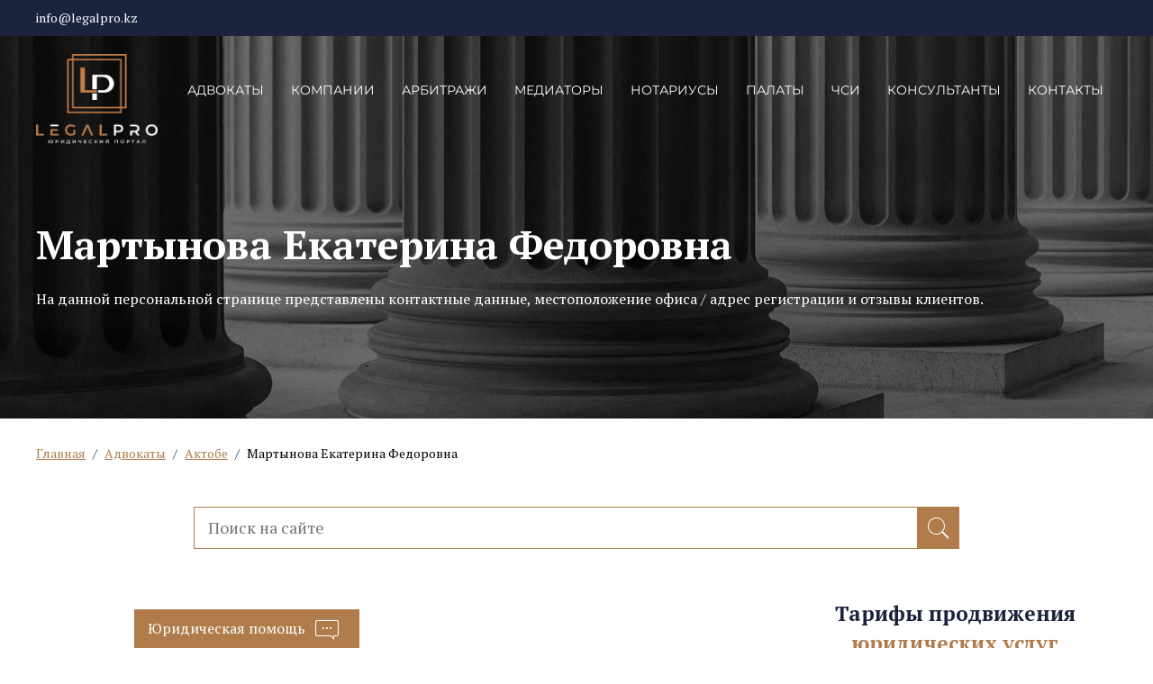

--- FILE ---
content_type: text/html; charset=UTF-8
request_url: https://legalpro.kz/martynova-ekaterina-fedorovna/
body_size: 14225
content:
<!doctype html> <!--[if IE]> <script src="http://html5shiv.googlecode.com/svn/trunk/html5.js"></script> <![endif]--><html lang="ru"><head><meta http-equiv="Content-Type" content="text/html; charset=UTF-8" /><meta name="viewport" content="width=device-width, initial-scale=1.0, user-scalable=no" /><meta name='robots' content='index, follow, max-image-preview:large, max-snippet:-1, max-video-preview:-1' /><link media="all" href="https://legalpro.kz/wp-content/cache/autoptimize/autoptimize_023e0271304eca6d4125867785dde340.php" rel="stylesheet"><title>Мартынова Екатерина Федоровна</title><meta name="description" content="Мартынова Екатерина Федоровна в" /><link rel="canonical" href="https://legalpro.kz/martynova-ekaterina-fedorovna/" /><meta property="og:locale" content="ru_RU" /><meta property="og:type" content="article" /><meta property="og:title" content="Мартынова Екатерина Федоровна" /><meta property="og:description" content="Мартынова Екатерина Федоровна в" /><meta property="og:url" content="https://legalpro.kz/martynova-ekaterina-fedorovna/" /><meta property="og:site_name" content="Юридический портал Казахстана - LegalPro.kz" /><meta property="article:published_time" content="2020-05-04T19:55:44+00:00" /><meta property="og:image" content="https://legalpro.kz/wp-content/uploads/2020/05/adv.png" /><meta property="og:image:width" content="269" /><meta property="og:image:height" content="270" /><meta property="og:image:type" content="image/png" /><meta name="author" content="admin" /><meta name="twitter:card" content="summary_large_image" /><meta name="twitter:label1" content="Написано автором" /><meta name="twitter:data1" content="admin" /> <script type="application/ld+json" class="yoast-schema-graph">{"@context":"https://schema.org","@graph":[{"@type":"Article","@id":"https://legalpro.kz/martynova-ekaterina-fedorovna/#article","isPartOf":{"@id":"https://legalpro.kz/martynova-ekaterina-fedorovna/"},"author":{"name":"admin","@id":"https://legalpro.kz/#/schema/person/185ec8753f426a98b547072263b98f12"},"headline":"Мартынова Екатерина Федоровна","datePublished":"2020-05-04T19:55:44+00:00","mainEntityOfPage":{"@id":"https://legalpro.kz/martynova-ekaterina-fedorovna/"},"wordCount":27,"commentCount":0,"image":{"@id":"https://legalpro.kz/martynova-ekaterina-fedorovna/#primaryimage"},"thumbnailUrl":"https://legalpro.kz/wp-content/uploads/2020/05/adv.png","articleSection":["Актобе"],"inLanguage":"ru-RU","potentialAction":[{"@type":"CommentAction","name":"Comment","target":["https://legalpro.kz/martynova-ekaterina-fedorovna/#respond"]}]},{"@type":"WebPage","@id":"https://legalpro.kz/martynova-ekaterina-fedorovna/","url":"https://legalpro.kz/martynova-ekaterina-fedorovna/","name":"Мартынова Екатерина Федоровна","isPartOf":{"@id":"https://legalpro.kz/#website"},"primaryImageOfPage":{"@id":"https://legalpro.kz/martynova-ekaterina-fedorovna/#primaryimage"},"image":{"@id":"https://legalpro.kz/martynova-ekaterina-fedorovna/#primaryimage"},"thumbnailUrl":"https://legalpro.kz/wp-content/uploads/2020/05/adv.png","datePublished":"2020-05-04T19:55:44+00:00","author":{"@id":"https://legalpro.kz/#/schema/person/185ec8753f426a98b547072263b98f12"},"description":"Мартынова Екатерина Федоровна в","breadcrumb":{"@id":"https://legalpro.kz/martynova-ekaterina-fedorovna/#breadcrumb"},"inLanguage":"ru-RU","potentialAction":[{"@type":"ReadAction","target":["https://legalpro.kz/martynova-ekaterina-fedorovna/"]}]},{"@type":"ImageObject","inLanguage":"ru-RU","@id":"https://legalpro.kz/martynova-ekaterina-fedorovna/#primaryimage","url":"https://legalpro.kz/wp-content/uploads/2020/05/adv.png","contentUrl":"https://legalpro.kz/wp-content/uploads/2020/05/adv.png","width":269,"height":270},{"@type":"BreadcrumbList","@id":"https://legalpro.kz/martynova-ekaterina-fedorovna/#breadcrumb","itemListElement":[{"@type":"ListItem","position":1,"name":"Главная","item":"https://legalpro.kz/"},{"@type":"ListItem","position":2,"name":"Адвокаты","item":"https://legalpro.kz/advokaty/"},{"@type":"ListItem","position":3,"name":"Актобе","item":"https://legalpro.kz/advokaty/aktobe-advokaty/"},{"@type":"ListItem","position":4,"name":"Мартынова Екатерина Федоровна"}]},{"@type":"WebSite","@id":"https://legalpro.kz/#website","url":"https://legalpro.kz/","name":"Юридический портал Казахстана - LegalPro.kz","description":"","potentialAction":[{"@type":"SearchAction","target":{"@type":"EntryPoint","urlTemplate":"https://legalpro.kz/?s={search_term_string}"},"query-input":{"@type":"PropertyValueSpecification","valueRequired":true,"valueName":"search_term_string"}}],"inLanguage":"ru-RU"},{"@type":"Person","@id":"https://legalpro.kz/#/schema/person/185ec8753f426a98b547072263b98f12","name":"admin","image":{"@type":"ImageObject","inLanguage":"ru-RU","@id":"https://legalpro.kz/#/schema/person/image/","url":"https://secure.gravatar.com/avatar/97aac84a076e08b96f629df5c15a6078a7ef2e92e7933eaa25b675cbc756e961?s=96&d=mm&r=g","contentUrl":"https://secure.gravatar.com/avatar/97aac84a076e08b96f629df5c15a6078a7ef2e92e7933eaa25b675cbc756e961?s=96&d=mm&r=g","caption":"admin"}}]}</script> <link rel="alternate" title="oEmbed (JSON)" type="application/json+oembed" href="https://legalpro.kz/wp-json/oembed/1.0/embed?url=https%3A%2F%2Flegalpro.kz%2Fmartynova-ekaterina-fedorovna%2F" /><link rel="alternate" title="oEmbed (XML)" type="text/xml+oembed" href="https://legalpro.kz/wp-json/oembed/1.0/embed?url=https%3A%2F%2Flegalpro.kz%2Fmartynova-ekaterina-fedorovna%2F&#038;format=xml" /><style id='wp-img-auto-sizes-contain-inline-css' type='text/css'>img:is([sizes=auto i],[sizes^="auto," i]){contain-intrinsic-size:3000px 1500px}
/*# sourceURL=wp-img-auto-sizes-contain-inline-css */</style><style id='wpdiscuz-frontend-css-inline-css' type='text/css'>#wpdcom .wpd-blog-administrator .wpd-comment-label{color:#ffffff;background-color:#00B38F;border:none}#wpdcom .wpd-blog-administrator .wpd-comment-author, #wpdcom .wpd-blog-administrator .wpd-comment-author a{color:#00B38F}#wpdcom.wpd-layout-1 .wpd-comment .wpd-blog-administrator .wpd-avatar img{border-color:#00B38F}#wpdcom.wpd-layout-2 .wpd-comment.wpd-reply .wpd-comment-wrap.wpd-blog-administrator{border-left:3px solid #00B38F}#wpdcom.wpd-layout-2 .wpd-comment .wpd-blog-administrator .wpd-avatar img{border-bottom-color:#00B38F}#wpdcom.wpd-layout-3 .wpd-blog-administrator .wpd-comment-subheader{border-top:1px dashed #00B38F}#wpdcom.wpd-layout-3 .wpd-reply .wpd-blog-administrator .wpd-comment-right{border-left:1px solid #00B38F}#wpdcom .wpd-blog-editor .wpd-comment-label{color:#ffffff;background-color:#00B38F;border:none}#wpdcom .wpd-blog-editor .wpd-comment-author, #wpdcom .wpd-blog-editor .wpd-comment-author a{color:#00B38F}#wpdcom.wpd-layout-1 .wpd-comment .wpd-blog-editor .wpd-avatar img{border-color:#00B38F}#wpdcom.wpd-layout-2 .wpd-comment.wpd-reply .wpd-comment-wrap.wpd-blog-editor{border-left:3px solid #00B38F}#wpdcom.wpd-layout-2 .wpd-comment .wpd-blog-editor .wpd-avatar img{border-bottom-color:#00B38F}#wpdcom.wpd-layout-3 .wpd-blog-editor .wpd-comment-subheader{border-top:1px dashed #00B38F}#wpdcom.wpd-layout-3 .wpd-reply .wpd-blog-editor .wpd-comment-right{border-left:1px solid #00B38F}#wpdcom .wpd-blog-author .wpd-comment-label{color:#ffffff;background-color:#00B38F;border:none}#wpdcom .wpd-blog-author .wpd-comment-author, #wpdcom .wpd-blog-author .wpd-comment-author a{color:#00B38F}#wpdcom.wpd-layout-1 .wpd-comment .wpd-blog-author .wpd-avatar img{border-color:#00B38F}#wpdcom.wpd-layout-2 .wpd-comment .wpd-blog-author .wpd-avatar img{border-bottom-color:#00B38F}#wpdcom.wpd-layout-3 .wpd-blog-author .wpd-comment-subheader{border-top:1px dashed #00B38F}#wpdcom.wpd-layout-3 .wpd-reply .wpd-blog-author .wpd-comment-right{border-left:1px solid #00B38F}#wpdcom .wpd-blog-contributor .wpd-comment-label{color:#ffffff;background-color:#00B38F;border:none}#wpdcom .wpd-blog-contributor .wpd-comment-author, #wpdcom .wpd-blog-contributor .wpd-comment-author a{color:#00B38F}#wpdcom.wpd-layout-1 .wpd-comment .wpd-blog-contributor .wpd-avatar img{border-color:#00B38F}#wpdcom.wpd-layout-2 .wpd-comment .wpd-blog-contributor .wpd-avatar img{border-bottom-color:#00B38F}#wpdcom.wpd-layout-3 .wpd-blog-contributor .wpd-comment-subheader{border-top:1px dashed #00B38F}#wpdcom.wpd-layout-3 .wpd-reply .wpd-blog-contributor .wpd-comment-right{border-left:1px solid #00B38F}#wpdcom .wpd-blog-subscriber .wpd-comment-label{color:#ffffff;background-color:#00B38F;border:none}#wpdcom .wpd-blog-subscriber .wpd-comment-author, #wpdcom .wpd-blog-subscriber .wpd-comment-author a{color:#00B38F}#wpdcom.wpd-layout-2 .wpd-comment .wpd-blog-subscriber .wpd-avatar img{border-bottom-color:#00B38F}#wpdcom.wpd-layout-3 .wpd-blog-subscriber .wpd-comment-subheader{border-top:1px dashed #00B38F}#wpdcom .wpd-blog-wpseo_manager .wpd-comment-label{color:#ffffff;background-color:#00B38F;border:none}#wpdcom .wpd-blog-wpseo_manager .wpd-comment-author, #wpdcom .wpd-blog-wpseo_manager .wpd-comment-author a{color:#00B38F}#wpdcom.wpd-layout-1 .wpd-comment .wpd-blog-wpseo_manager .wpd-avatar img{border-color:#00B38F}#wpdcom.wpd-layout-2 .wpd-comment .wpd-blog-wpseo_manager .wpd-avatar img{border-bottom-color:#00B38F}#wpdcom.wpd-layout-3 .wpd-blog-wpseo_manager .wpd-comment-subheader{border-top:1px dashed #00B38F}#wpdcom.wpd-layout-3 .wpd-reply .wpd-blog-wpseo_manager .wpd-comment-right{border-left:1px solid #00B38F}#wpdcom .wpd-blog-wpseo_editor .wpd-comment-label{color:#ffffff;background-color:#00B38F;border:none}#wpdcom .wpd-blog-wpseo_editor .wpd-comment-author, #wpdcom .wpd-blog-wpseo_editor .wpd-comment-author a{color:#00B38F}#wpdcom.wpd-layout-1 .wpd-comment .wpd-blog-wpseo_editor .wpd-avatar img{border-color:#00B38F}#wpdcom.wpd-layout-2 .wpd-comment .wpd-blog-wpseo_editor .wpd-avatar img{border-bottom-color:#00B38F}#wpdcom.wpd-layout-3 .wpd-blog-wpseo_editor .wpd-comment-subheader{border-top:1px dashed #00B38F}#wpdcom.wpd-layout-3 .wpd-reply .wpd-blog-wpseo_editor .wpd-comment-right{border-left:1px solid #00B38F}#wpdcom .wpd-blog-post_author .wpd-comment-label{color:#ffffff;background-color:#00B38F;border:none}#wpdcom .wpd-blog-post_author .wpd-comment-author, #wpdcom .wpd-blog-post_author .wpd-comment-author a{color:#00B38F}#wpdcom .wpd-blog-post_author .wpd-avatar img{border-color:#00B38F}#wpdcom.wpd-layout-1 .wpd-comment .wpd-blog-post_author .wpd-avatar img{border-color:#00B38F}#wpdcom.wpd-layout-2 .wpd-comment.wpd-reply .wpd-comment-wrap.wpd-blog-post_author{border-left:3px solid #00B38F}#wpdcom.wpd-layout-2 .wpd-comment .wpd-blog-post_author .wpd-avatar img{border-bottom-color:#00B38F}#wpdcom.wpd-layout-3 .wpd-blog-post_author .wpd-comment-subheader{border-top:1px dashed #00B38F}#wpdcom.wpd-layout-3 .wpd-reply .wpd-blog-post_author .wpd-comment-right{border-left:1px solid #00B38F}#wpdcom .wpd-blog-guest .wpd-comment-label{color:#ffffff;background-color:#00B38F;border:none}#wpdcom .wpd-blog-guest .wpd-comment-author, #wpdcom .wpd-blog-guest .wpd-comment-author a{color:#00B38F}#wpdcom.wpd-layout-3 .wpd-blog-guest .wpd-comment-subheader{border-top:1px dashed #00B38F}#wpdcom .wpd-comment-text p{font-size:16px}#comments, #respond, .comments-area, #wpdcom{}#wpdcom .ql-editor > *{color:#777777}#wpdcom .ql-editor::before{}#wpdcom .ql-toolbar{border:1px solid #DDDDDD;border-top:none}#wpdcom .ql-container{border:1px solid #DDDDDD;border-bottom:none}#wpdcom .wpd-form-row .wpdiscuz-item input[type="text"], #wpdcom .wpd-form-row .wpdiscuz-item input[type="email"], #wpdcom .wpd-form-row .wpdiscuz-item input[type="url"], #wpdcom .wpd-form-row .wpdiscuz-item input[type="color"], #wpdcom .wpd-form-row .wpdiscuz-item input[type="date"], #wpdcom .wpd-form-row .wpdiscuz-item input[type="datetime"], #wpdcom .wpd-form-row .wpdiscuz-item input[type="datetime-local"], #wpdcom .wpd-form-row .wpdiscuz-item input[type="month"], #wpdcom .wpd-form-row .wpdiscuz-item input[type="number"], #wpdcom .wpd-form-row .wpdiscuz-item input[type="time"], #wpdcom textarea, #wpdcom select{border:1px solid #DDDDDD;color:#777777}#wpdcom .wpd-form-row .wpdiscuz-item textarea{border:1px solid #DDDDDD}#wpdcom input::placeholder, #wpdcom textarea::placeholder, #wpdcom input::-moz-placeholder, #wpdcom textarea::-webkit-input-placeholder{}#wpdcom .wpd-comment-text{color:#777777}#wpdcom .wpd-thread-head .wpd-thread-info{border-bottom:2px solid #00B38F}#wpdcom .wpd-thread-head .wpd-thread-info.wpd-reviews-tab svg{fill:#00B38F}#wpdcom .wpd-thread-head .wpdiscuz-user-settings{border-bottom:2px solid #00B38F}#wpdcom .wpd-thread-head .wpdiscuz-user-settings:hover{color:#00B38F}#wpdcom .wpd-comment .wpd-follow-link:hover{color:#00B38F}#wpdcom .wpd-comment-status .wpd-sticky{color:#00B38F}#wpdcom .wpd-thread-filter .wpdf-active{color:#00B38F;border-bottom-color:#00B38F}#wpdcom .wpd-comment-info-bar{border:1px dashed #33c3a6;background:#e6f8f4}#wpdcom .wpd-comment-info-bar .wpd-current-view i{color:#00B38F}#wpdcom .wpd-filter-view-all:hover{background:#00B38F}#wpdcom .wpdiscuz-item .wpdiscuz-rating > label{color:#DDDDDD}#wpdcom .wpdiscuz-item .wpdiscuz-rating:not(:checked) > label:hover, .wpdiscuz-rating:not(:checked) > label:hover ~ label{}#wpdcom .wpdiscuz-item .wpdiscuz-rating > input ~ label:hover, #wpdcom .wpdiscuz-item .wpdiscuz-rating > input:not(:checked) ~ label:hover ~ label, #wpdcom .wpdiscuz-item .wpdiscuz-rating > input:not(:checked) ~ label:hover ~ label{color:#FFED85}#wpdcom .wpdiscuz-item .wpdiscuz-rating > input:checked ~ label:hover, #wpdcom .wpdiscuz-item .wpdiscuz-rating > input:checked ~ label:hover, #wpdcom .wpdiscuz-item .wpdiscuz-rating > label:hover ~ input:checked ~ label, #wpdcom .wpdiscuz-item .wpdiscuz-rating > input:checked + label:hover ~ label, #wpdcom .wpdiscuz-item .wpdiscuz-rating > input:checked ~ label:hover ~ label, .wpd-custom-field .wcf-active-star, #wpdcom .wpdiscuz-item .wpdiscuz-rating > input:checked ~ label{color:#FFD700}#wpd-post-rating .wpd-rating-wrap .wpd-rating-stars svg .wpd-star{fill:#DDDDDD}#wpd-post-rating .wpd-rating-wrap .wpd-rating-stars svg .wpd-active{fill:#FFD700}#wpd-post-rating .wpd-rating-wrap .wpd-rate-starts svg .wpd-star{fill:#DDDDDD}#wpd-post-rating .wpd-rating-wrap .wpd-rate-starts:hover svg .wpd-star{fill:#FFED85}#wpd-post-rating.wpd-not-rated .wpd-rating-wrap .wpd-rate-starts svg:hover ~ svg .wpd-star{fill:#DDDDDD}.wpdiscuz-post-rating-wrap .wpd-rating .wpd-rating-wrap .wpd-rating-stars svg .wpd-star{fill:#DDDDDD}.wpdiscuz-post-rating-wrap .wpd-rating .wpd-rating-wrap .wpd-rating-stars svg .wpd-active{fill:#FFD700}#wpdcom .wpd-comment .wpd-follow-active{color:#ff7a00}#wpdcom .page-numbers{color:#555;border:#555 1px solid}#wpdcom span.current{background:#555}#wpdcom.wpd-layout-1 .wpd-new-loaded-comment > .wpd-comment-wrap > .wpd-comment-right{background:#FFFAD6}#wpdcom.wpd-layout-2 .wpd-new-loaded-comment.wpd-comment > .wpd-comment-wrap > .wpd-comment-right{background:#FFFAD6}#wpdcom.wpd-layout-2 .wpd-new-loaded-comment.wpd-comment.wpd-reply > .wpd-comment-wrap > .wpd-comment-right{background:transparent}#wpdcom.wpd-layout-2 .wpd-new-loaded-comment.wpd-comment.wpd-reply > .wpd-comment-wrap{background:#FFFAD6}#wpdcom.wpd-layout-3 .wpd-new-loaded-comment.wpd-comment > .wpd-comment-wrap > .wpd-comment-right{background:#FFFAD6}#wpdcom .wpd-follow:hover i, #wpdcom .wpd-unfollow:hover i, #wpdcom .wpd-comment .wpd-follow-active:hover i{color:#00B38F}#wpdcom .wpdiscuz-readmore{cursor:pointer;color:#00B38F}.wpd-custom-field .wcf-pasiv-star, #wpcomm .wpdiscuz-item .wpdiscuz-rating > label{color:#DDDDDD}.wpd-wrapper .wpd-list-item.wpd-active{border-top:3px solid #00B38F}#wpdcom.wpd-layout-2 .wpd-comment.wpd-reply.wpd-unapproved-comment .wpd-comment-wrap{border-left:3px solid #FFFAD6}#wpdcom.wpd-layout-3 .wpd-comment.wpd-reply.wpd-unapproved-comment .wpd-comment-right{border-left:1px solid #FFFAD6}#wpdcom .wpd-prim-button{background-color:#555555;color:#FFFFFF}#wpdcom .wpd_label__check i.wpdicon-on{color:#555555;border:1px solid #aaaaaa}#wpd-bubble-wrapper #wpd-bubble-all-comments-count{color:#1DB99A}#wpd-bubble-wrapper > div{background-color:#1DB99A}#wpd-bubble-wrapper > #wpd-bubble #wpd-bubble-add-message{background-color:#1DB99A}#wpd-bubble-wrapper > #wpd-bubble #wpd-bubble-add-message::before{border-left-color:#1DB99A;border-right-color:#1DB99A}#wpd-bubble-wrapper.wpd-right-corner > #wpd-bubble #wpd-bubble-add-message::before{border-left-color:#1DB99A;border-right-color:#1DB99A}.wpd-inline-icon-wrapper path.wpd-inline-icon-first{fill:#1DB99A}.wpd-inline-icon-count{background-color:#1DB99A}.wpd-inline-icon-count::before{border-right-color:#1DB99A}.wpd-inline-form-wrapper::before{border-bottom-color:#1DB99A}.wpd-inline-form-question{background-color:#1DB99A}.wpd-inline-form{background-color:#1DB99A}.wpd-last-inline-comments-wrapper{border-color:#1DB99A}.wpd-last-inline-comments-wrapper::before{border-bottom-color:#1DB99A}.wpd-last-inline-comments-wrapper .wpd-view-all-inline-comments{background:#1DB99A}.wpd-last-inline-comments-wrapper .wpd-view-all-inline-comments:hover,.wpd-last-inline-comments-wrapper .wpd-view-all-inline-comments:active,.wpd-last-inline-comments-wrapper .wpd-view-all-inline-comments:focus{background-color:#1DB99A}#wpdcom .ql-snow .ql-tooltip[data-mode="link"]::before{content:"Введите ссылку:"}#wpdcom .ql-snow .ql-tooltip.ql-editing a.ql-action::after{content:"Сохранить"}.comments-area{width:auto}
/*# sourceURL=wpdiscuz-frontend-css-inline-css */</style> <script type="text/javascript" src="https://legalpro.kz/wp-includes/js/jquery/jquery.js" id="jquery-js"></script> <script type="text/javascript" src="https://legalpro.kz/wp-content/cache/autoptimize/autoptimize_single_2b31966648792c298f07b73dcef4697a.php?ver=6.9" id="growl-js"></script> <script type="text/javascript" id="cslikes-js-extra">var cslikes = {"ajaxurl":"https://legalpro.kz/wp-admin/admin-ajax.php","confirmMsg":"\u0412\u044b \u0443\u0432\u0435\u0440\u0435\u043d\u044b?","nonce":"ee2791799c"};
//# sourceURL=cslikes-js-extra</script> <script type="text/javascript" src="https://legalpro.kz/wp-content/cache/autoptimize/autoptimize_single_dce23e8a79aeb626f18475f05379a2e5.php?ver=6.9" id="cslikes-js"></script> <link rel="icon" href="https://legalpro.kz/wp-content/uploads/2025/02/cropped-fav-32x32.jpg" sizes="32x32" /><link rel="icon" href="https://legalpro.kz/wp-content/uploads/2025/02/cropped-fav-192x192.jpg" sizes="192x192" /><link rel="apple-touch-icon" href="https://legalpro.kz/wp-content/uploads/2025/02/cropped-fav-180x180.jpg" /><meta name="msapplication-TileImage" content="https://legalpro.kz/wp-content/uploads/2025/02/cropped-fav-270x270.jpg" /><style type="text/css" id="wp-custom-css">.grecaptcha-badge {visibility: hidden;}</style><link rel="preconnect" href="https://fonts.googleapis.com"><link rel="preconnect" href="https://fonts.gstatic.com" crossorigin><link href="https://fonts.googleapis.com/css2?family=PT+Serif:ital,wght@0,400;0,700;1,400;1,700&display=swap" rel="stylesheet"></head><body class="wp-singular post-template-default single single-post postid-3475 single-format-standard wp-theme-legalpro"><div class="menu_icon"> <svg width="30" height="22" viewBox="0 0 30 22" fill="none" xmlns="http://www.w3.org/2000/svg"> <line x1="8.10742" y1="1.75" x2="28.7503" y2="1.75" stroke="white" stroke-width="2.5" stroke-linecap="round"/> <line x1="1.25" y1="11.25" x2="28.75" y2="11.25" stroke="white" stroke-width="2.5" stroke-linecap="round"/> <line x1="1.25" y1="20.75" x2="28.75" y2="20.75" stroke="white" stroke-width="2.5" stroke-linecap="round"/> </svg></div><div class="top_box"><header id="header"><div class="top_line"><div class="container"> <a href="mailto:info@legalpro.kz" class="mail">info@legalpro.kz</a></div></div><div class="container"><div class="menu_line d_fl alcen"><div class="logo"> <a href="/"> <img src="https://legalpro.kz/wp-content/themes/legalpro/images/logo.png" alt=""> </a></div><nav class="site_nav"><ul class="menu mt"><li><a href="/advokaty/">Адвокаты</a></li><li><a href="/yuridicheskie-firmy/">Компании</a></li><li><a href="/arbitrazhnye-sudy/">Арбитражи</a></li><li><a href="/mediatory/">Медиаторы</a></li><li><a href="/notariusy/">Нотариусы</a></li><li><a href="/palaty/">Палаты</a></li><li><a href="/sudebnye-ispolniteli/">ЧСИ</a></li><li><a href="/yuridicheskie-konsultanty/">Консультанты</a></li><li><a href="/kontakty/">Контакты</a></li></ul></nav></div></div></header><div class="container"><h1 class="page_title">Мартынова Екатерина Федоровна</h1><div class="cat_desc"><p>На данной персональной странице представлены контактные данные, местоположение офиса / адрес регистрации и отзывы клиентов.</p></div></div></div><div class="breacrumbs"><div class="container"><p id="breadcrumbs"><span><span><a href="https://legalpro.kz/">Главная</a></span> <span class="sep"> / </span> <span><a href="https://legalpro.kz/advokaty/">Адвокаты</a></span> <span class="sep"> / </span> <span><a href="https://legalpro.kz/advokaty/aktobe-advokaty/">Актобе</a></span> <span class="sep"> / </span> <span class="breadcrumb_last" aria-current="page">Мартынова Екатерина Федоровна</span></span></p></div></div><nav class="site_nav mob_site_nav"><div class="menu_close"> <svg width="14" height="14" viewBox="0 0 14 14" fill="none" xmlns="http://www.w3.org/2000/svg"> <rect x="1.40002" width="17.8191" height="1.9799" transform="rotate(45 1.40002 0)" fill="#ffffff"/> <rect y="12.6006" width="17.8191" height="1.9799" transform="rotate(-45 0 12.6006)" fill="#ffffff"/> </svg></div><div class="logo"> <a href="/"> <img src="https://legalpro.kz/wp-content/themes/legalpro/images/logo.png" alt=""> </a></div><ul class="menu mt"><li><a href="/">Главная</a></li><li><a href="/advokaty/">Адвокаты</a></li><li><a href="/arbitrazhnye-sudy/">Арбитражи</a></li><li><a href="/bankrotnye-upravlyayushie/">Банкротные управляющие</a></li><li><a href="/mediatory/">Медиаторы</a></li><li><a href="/notariusy/">Нотариусы</a></li><li><a href="/palaty/">Палаты</a></li><li><a href="/sudebnye-ispolniteli/">Судебные исполнители</a></li><li><a href="/sudy/">Суды</a></li><li><a href="/yuridicheskie-konsultanty/">Юридические консультанты</a></li><li><a href="/yuridicheskie-firmy/">Юридические компании</a></li><li><a href="/analitika/">Аналитика</a></li><li><a href="/seminary/">Семинары</a></li><li><a href="/postanovleniya/">Постановления ВС</a></li><li><a href="/poyasneniya-k-zakonam/">Пояснения к законам</a></li><li><a href="/vacancy/">Вакансии</a></li><li><a href="/obrazczy-dokumentov/">Образцы документов</a></li><li><a href="/support/">Служба поддержки</a></li><li><a href="/vybor-tarifov/">Продвижение юристов</a></li><li><a href="/vybor-tarifov/">Реклама на сайте</a></li><li><a href="/private-policy/">Политика конфиденциальности</a></li><li><a href="/policy-cookies/">Политика использования Cookies </a></li><li><a href="/polzovatelskoe-soglashenie/">Пользовательское соглашение</a></li><li><a href="/disclaimer/">Заявление об ограничении ответственности</a></li><li><a href="/faq">FAQ</a></li><li><a href="/kontakty/">Контакты</a></li></ul></nav><div class="content_block page_pag"><div class="container"><div class="home_form_box"><form role="search" method="get" id="searchform" action="https://legalpro.kz/" > <input type="text" value="" name="s" id="s" placeholder="Поиск на сайте" /> <button type="submit" id="searchsubmit"></button></form></div><div class="content_box d_fl"><div class="centr_block"><div class="centr_block_box"> <script async src="https://pagead2.googlesyndication.com/pagead/js/adsbygoogle.js?client=ca-pub-9787537239495517"
						 crossorigin="anonymous"></script> <ins class="adsbygoogle"
 style="display:block; text-align:center;"
 data-ad-layout="in-article"
 data-ad-format="fluid"
 data-ad-client="ca-pub-9787537239495517"
 data-ad-slot="6699521087"></ins> <script>(adsbygoogle = window.adsbygoogle || []).push({});</script> <div class="post-content"><div class="img_box new_img_box"> <span class="cat_icon_item adv_item"></span></div><div class="abour_lawer"><p><span>Номер лицензии:</span> 0000492</p><p><span>Дата выдачи лицензии:</span> 17.03.1999</p><p><span>Адрес:</span> г. Актобе, А-хана,2 оф.47</p></div><div class="map_comp"><h3 class="map_comp_toog">Посмотреть адрес адвоката Мартынова Екатерина Федоровна на карте</h3><div class="map_comp_box"><div id="map" style="width: 100%;height:450px;"></div></div></div><div id="cs-likes-dislikes-3475" class="cs-likes-dislikes"><form action="" method="post" class="cs-likes-dislikes-form"><a href="#" class="cs-like-post" data-post="3475"><span class="like-ico"></span><span class="like-count">0</span></a><a href="#" class="cs-dislike-post" data-post="3475"><span class="dislike-ico"></span><span class="dislike-count">0</span></a></form></div></div><div class="more-from-category"><div class="more_from_cat"><div class="top"><a class="category-link" href="https://legalpro.kz/advokaty/aktobe-advokaty/">Посмотреть других адвокатов из г. Актобе &raquo;</a></div></div></div><div class="sharer"> <script src="//yastatic.net/es5-shims/0.0.2/es5-shims.min.js"></script> <script src="//yastatic.net/share2/share.js"></script> <div class="ya-share2" data-services="vkontakte,facebook,odnoklassniki,moimir,gplus,twitter,linkedin,viber,whatsapp,skype,telegram" data-counter=""></div></div> <script async src="https://pagead2.googlesyndication.com/pagead/js/adsbygoogle.js?client=ca-pub-9787537239495517"
						 crossorigin="anonymous"></script> <ins class="adsbygoogle"
 style="display:block"
 data-ad-client="ca-pub-9787537239495517"
 data-ad-slot="8691259604"
 data-ad-format="auto"
 data-full-width-responsive="true"></ins> <script>(adsbygoogle = window.adsbygoogle || []).push({});</script> <div class="wpdiscuz_top_clearing"></div><div id='comments' class='comments-area'><div id='respond' style='width: 0;height: 0;clear: both;margin: 0;padding: 0;'></div><div id="wpdcom" class="wpdiscuz_unauth wpd-default wpd-layout-1 wpd-comments-open"><div class="wc_social_plugin_wrapper"></div><div class="wpd-form-wrap"><div class="wpd-form-head"><div class="wpd-sbs-toggle"> <i class="far fa-envelope"></i> <span
 class="wpd-sbs-title">Подписаться</span> <i class="fas fa-caret-down"></i></div><div class="wpd-auth"><div class="wpd-login"></div></div></div><div class="wpdiscuz-subscribe-bar wpdiscuz-hidden"><form action="https://legalpro.kz/wp-admin/admin-ajax.php?action=wpdAddSubscription"
 method="post" id="wpdiscuz-subscribe-form"><div class="wpdiscuz-subscribe-form-intro">Уведомление о</div><div class="wpdiscuz-subscribe-form-option"
 style="width:40%;"> <select class="wpdiscuz_select" name="wpdiscuzSubscriptionType"><option value="post">новые последующие комментарии</option><option
 value="all_comment" >новые ответы на мои комментарии</option> </select></div><div class="wpdiscuz-item wpdiscuz-subscribe-form-email"> <input class="email" type="email" name="wpdiscuzSubscriptionEmail"
 required="required" value=""
 placeholder="Email"/></div><div class="wpdiscuz-subscribe-form-button"> <input id="wpdiscuz_subscription_button" class="wpd-prim-button wpd_not_clicked"
 type="submit"
 value="›"
 name="wpdiscuz_subscription_button"/></div> <input type="hidden" id="wpdiscuz_subscribe_form_nonce" name="wpdiscuz_subscribe_form_nonce" value="373c4a2f2b" /><input type="hidden" name="_wp_http_referer" value="/martynova-ekaterina-fedorovna/" /></form></div><div
 class="wpd-form wpd-form-wrapper wpd-main-form-wrapper" id='wpd-main-form-wrapper-0_0'><form  method="post" enctype="multipart/form-data" data-uploading="false" class="wpd_comm_form wpd_main_comm_form"                ><div class="wpd-field-comment"><div class="wpdiscuz-item wc-field-textarea"><div class="wpdiscuz-textarea-wrap "><div class="wpd-avatar"> <img alt='guest' src='https://secure.gravatar.com/avatar/9988fccafa848b4d384842754d053d894f1c1a820eef86c37a87b6f183bf0bb6?s=56&#038;d=mm&#038;r=g' srcset='https://secure.gravatar.com/avatar/9988fccafa848b4d384842754d053d894f1c1a820eef86c37a87b6f183bf0bb6?s=112&#038;d=mm&#038;r=g 2x' class='avatar avatar-56 photo' height='56' width='56' loading='lazy' decoding='async'/></div><div id="wpd-editor-wraper-0_0" style="display: none;"><div id="wpd-editor-char-counter-0_0"
 class="wpd-editor-char-counter"></div> <label style="display: none;" for="wc-textarea-0_0">Label</label><textarea id="wc-textarea-0_0" name="wc_comment"
                          class="wc_comment wpd-field"></textarea><div id="wpd-editor-0_0"></div><div id="wpd-editor-toolbar-0_0"> <button title="Жирный"
 class="ql-bold"  ></button> <button title="Курсив"
 class="ql-italic"  ></button> <button title="Подчеркивание"
 class="ql-underline"  ></button> <button title="Зачеркивание"
 class="ql-strike"  ></button> <button title="Упорядоченный список"
 class="ql-list" value='ordered' ></button> <button title="Неупорядоченный список"
 class="ql-list" value='bullet' ></button> <button title="Цитата"
 class="ql-blockquote"  ></button> <button title="Блок кода"
 class="ql-code-block"  ></button> <button title="Ссылка"
 class="ql-link"  ></button> <button title="Исходный код"
 class="ql-sourcecode"  data-wpde_button_name='sourcecode'>{}</button> <button title="Спойлер"
 class="ql-spoiler"  data-wpde_button_name='spoiler'>[+]</button><div class="wpd-editor-buttons-right"> <span class='wmu-upload-wrap' wpd-tooltip='Attach an image to this comment' wpd-tooltip-position='left'><label class='wmu-add'><i class='far fa-image'></i><input style='display:none;' class='wmu-add-files' type='file' name='wmu_files'  accept='image/*'/></label></span></div></div></div></div></div></div><div class="wpd-form-foot" style='display:none;'><div class="wpdiscuz-textarea-foot"><div class="wpdiscuz-button-actions"><div class='wmu-action-wrap'><div class='wmu-tabs wmu-images-tab wmu-hide'></div></div></div></div><div class="wpd-form-row"><div class="wpd-form-col-left"><div class="wpdiscuz-item wc_name-wrapper wpd-has-icon"><div class="wpd-field-icon"><i
 class="fas fa-user"></i></div> <input id="wc_name-0_0" value="" required='required' aria-required='true'                       class="wc_name wpd-field" type="text"
 name="wc_name"
 placeholder="Имя*"
 maxlength="50" pattern='.{3,50}'                       title=""> <label for="wc_name-0_0"
 class="wpdlb">Имя*</label></div><div class="wpdiscuz-item wc_email-wrapper wpd-has-icon"><div class="wpd-field-icon"><i
 class="fas fa-at"></i></div> <input id="wc_email-0_0" value="" required='required' aria-required='true'                       class="wc_email wpd-field" type="email"
 name="wc_email"
 placeholder="Email*"/> <label for="wc_email-0_0"
 class="wpdlb">Email*</label></div></div><div class="wpd-form-col-right"><div class="wc-field-submit"> <label class="wpd_label"
 wpd-tooltip="Сообщать о всех новых ответах на мои комментарии"> <input id="wc_notification_new_comment-0_0"
 class="wc_notification_new_comment-0_0 wpd_label__checkbox"
 value="comment" type="checkbox"
 name="wpdiscuz_notification_type" /> <span class="wpd_label__text"> <span class="wpd_label__check"> <i class="fas fa-bell wpdicon wpdicon-on"></i> <i class="fas fa-bell-slash wpdicon wpdicon-off"></i> </span> </span> </label> <input id="wpd-field-submit-0_0"
 class="wc_comm_submit wpd_not_clicked wpd-prim-button" type="submit"
 name="submit" value="Оставить комментарий"
 aria-label="Оставить комментарий"/></div></div><div class="clearfix"></div></div></div> <input type="hidden" class="wpdiscuz_unique_id" value="0_0"
 name="wpdiscuz_unique_id"></form></div><div id="wpdiscuz_hidden_secondary_form" style="display: none;"><div
 class="wpd-form wpd-form-wrapper wpd-secondary-form-wrapper" id='wpd-secondary-form-wrapper-wpdiscuzuniqueid' style='display: none;'><div class="wpd-secondary-forms-social-content"></div><div class="clearfix"></div><form  method="post" enctype="multipart/form-data" data-uploading="false" class="wpd_comm_form wpd-secondary-form-wrapper"                ><div class="wpd-field-comment"><div class="wpdiscuz-item wc-field-textarea"><div class="wpdiscuz-textarea-wrap "><div class="wpd-avatar"> <img alt='guest' src='https://secure.gravatar.com/avatar/c94cd2243c829b67661974027a02bb6cc1decba5b8fd01ee2f25ed3a4b933259?s=56&#038;d=mm&#038;r=g' srcset='https://secure.gravatar.com/avatar/c94cd2243c829b67661974027a02bb6cc1decba5b8fd01ee2f25ed3a4b933259?s=112&#038;d=mm&#038;r=g 2x' class='avatar avatar-56 photo' height='56' width='56' loading='lazy' decoding='async'/></div><div id="wpd-editor-wraper-wpdiscuzuniqueid" style="display: none;"><div id="wpd-editor-char-counter-wpdiscuzuniqueid"
 class="wpd-editor-char-counter"></div> <label style="display: none;" for="wc-textarea-wpdiscuzuniqueid">Label</label><textarea id="wc-textarea-wpdiscuzuniqueid" name="wc_comment"
                          class="wc_comment wpd-field"></textarea><div id="wpd-editor-wpdiscuzuniqueid"></div><div id="wpd-editor-toolbar-wpdiscuzuniqueid"> <button title="Жирный"
 class="ql-bold"  ></button> <button title="Курсив"
 class="ql-italic"  ></button> <button title="Подчеркивание"
 class="ql-underline"  ></button> <button title="Зачеркивание"
 class="ql-strike"  ></button> <button title="Упорядоченный список"
 class="ql-list" value='ordered' ></button> <button title="Неупорядоченный список"
 class="ql-list" value='bullet' ></button> <button title="Цитата"
 class="ql-blockquote"  ></button> <button title="Блок кода"
 class="ql-code-block"  ></button> <button title="Ссылка"
 class="ql-link"  ></button> <button title="Исходный код"
 class="ql-sourcecode"  data-wpde_button_name='sourcecode'>{}</button> <button title="Спойлер"
 class="ql-spoiler"  data-wpde_button_name='spoiler'>[+]</button><div class="wpd-editor-buttons-right"> <span class='wmu-upload-wrap' wpd-tooltip='Attach an image to this comment' wpd-tooltip-position='left'><label class='wmu-add'><i class='far fa-image'></i><input style='display:none;' class='wmu-add-files' type='file' name='wmu_files'  accept='image/*'/></label></span></div></div></div></div></div></div><div class="wpd-form-foot" style='display:none;'><div class="wpdiscuz-textarea-foot"><div class="wpdiscuz-button-actions"><div class='wmu-action-wrap'><div class='wmu-tabs wmu-images-tab wmu-hide'></div></div></div></div><div class="wpd-form-row"><div class="wpd-form-col-left"><div class="wpdiscuz-item wc_name-wrapper wpd-has-icon"><div class="wpd-field-icon"><i
 class="fas fa-user"></i></div> <input id="wc_name-wpdiscuzuniqueid" value="" required='required' aria-required='true'                       class="wc_name wpd-field" type="text"
 name="wc_name"
 placeholder="Имя*"
 maxlength="50" pattern='.{3,50}'                       title=""> <label for="wc_name-wpdiscuzuniqueid"
 class="wpdlb">Имя*</label></div><div class="wpdiscuz-item wc_email-wrapper wpd-has-icon"><div class="wpd-field-icon"><i
 class="fas fa-at"></i></div> <input id="wc_email-wpdiscuzuniqueid" value="" required='required' aria-required='true'                       class="wc_email wpd-field" type="email"
 name="wc_email"
 placeholder="Email*"/> <label for="wc_email-wpdiscuzuniqueid"
 class="wpdlb">Email*</label></div></div><div class="wpd-form-col-right"><div class="wc-field-submit"> <label class="wpd_label"
 wpd-tooltip="Сообщать о всех новых ответах на мои комментарии"> <input id="wc_notification_new_comment-wpdiscuzuniqueid"
 class="wc_notification_new_comment-wpdiscuzuniqueid wpd_label__checkbox"
 value="comment" type="checkbox"
 name="wpdiscuz_notification_type" /> <span class="wpd_label__text"> <span class="wpd_label__check"> <i class="fas fa-bell wpdicon wpdicon-on"></i> <i class="fas fa-bell-slash wpdicon wpdicon-off"></i> </span> </span> </label> <input id="wpd-field-submit-wpdiscuzuniqueid"
 class="wc_comm_submit wpd_not_clicked wpd-prim-button" type="submit"
 name="submit" value="Оставить комментарий"
 aria-label="Оставить комментарий"/></div></div><div class="clearfix"></div></div></div> <input type="hidden" class="wpdiscuz_unique_id" value="wpdiscuzuniqueid"
 name="wpdiscuz_unique_id"></form></div></div></div><div id="wpd-threads" class="wpd-thread-wrapper"><div class="wpd-thread-head"><div class="wpd-thread-info "
 data-comments-count="0"> <span class='wpdtc' title='0'>0</span> Комментарий</div><div class="wpd-space"></div><div class="wpd-thread-filter"><div class="wpd-filter wpdf-reacted wpd_not_clicked wpdiscuz-hidden"
 wpd-tooltip="Популярнейший комментарий"> <i class="fas fa-bolt"></i></div><div class="wpd-filter wpdf-hottest wpd_not_clicked wpdiscuz-hidden"
 wpd-tooltip="Цепочка актуального комментария"> <i class="fas fa-fire"></i></div><div class="wpd-filter wpdf-sorting wpdiscuz-hidden"> <span class="wpdiscuz-sort-button wpdiscuz-date-sort-asc wpdiscuz-sort-button-active"
 data-sorting="oldest">старее</span> <i class="fas fa-sort-down"></i><div class="wpdiscuz-sort-buttons"> <span class="wpdiscuz-sort-button wpdiscuz-date-sort-desc"
 data-sorting="newest">новее</span> <span class="wpdiscuz-sort-button wpdiscuz-vote-sort-up"
 data-sorting="by_vote">большинство голосов</span></div></div></div></div><div class="wpd-comment-info-bar"><div class="wpd-current-view"><i
 class="fas fa-quote-left"></i> Inline Feedbacks</div><div class="wpd-filter-view-all">Посмотреть все</div></div><div class="wpd-thread-list"><div class="wpdiscuz-comment-pagination"></div></div></div></div></div><div id="wpdiscuz-loading-bar"
 class="wpdiscuz-loading-bar-unauth"></div><div id="wpdiscuz-comment-message"
 class="wpdiscuz-comment-message-unauth"></div></div></div><div class="right_block"><div class="title_ce_bl">Тарифы продвижения <span>юридических услуг</span></div><div class="tarifs"><div class="tarif"> <span class="tarif_name">PREMIUM</span> <span class="tarif_name_label">(Топ в городе)</span> <span class="tarif_text">Идеально подходит для юристов, которые оказывают услуги в одном городе и имеют лимитированный бюджет на продвижение</span> <a href="/vybor-tarifov/tarif-premium/" class="more_link">Выбрать</a></div><div class="tarif"> <span class="tarif_name">GOLD</span> <span class="tarif_name_label">(Топ в Казахстане)</span> <span class="tarif_text">Эффективно для компаний и юристов, оказывающих услуги во всех регионах Казахстана</span> <a href="/vybor-tarifov/tarif-gold/" class="more_link">Выбрать</a></div><div class="tarif"> <span class="tarif_name">Platinum</span> <span class="tarif_name_label">(выбор месяца)</span> <span class="tarif_text">Престижное продвижение для компаний и юристов, уделяющих важное внимание маркетингу и созданию имиджа</span> <a href="/vybor-tarifov/tarif-platinum/" class="more_link">Выбрать</a></div></div></div></div></div></div> <script src="https://api-maps.yandex.ru/2.1/?apikey=ca1e6035-a4fc-406d-afdd-47cfed38f2ac&lang=ru_RU" type="text/javascript"></script> <script>function init() {
			var myMap = new ymaps.Map("map", {
				center: [55.751574, 37.573856],
				zoom: 13
			});
			var address = "г. Актобе, А-хана,2 оф.47"; 
			
			ymaps.geocode(address).then(function (res) {
				var firstGeoObject = res.geoObjects.get(0);
				var coordinates = firstGeoObject.geometry.getCoordinates();
				myMap.setCenter(coordinates, 13);
				var myPlacemark = new ymaps.Placemark(coordinates, {
					balloonContent: address, 
					iconContent: address     
				}, {
					preset: 'islands#blueStretchyIcon'
				});

				myMap.geoObjects.add(myPlacemark);
			});
		}
		ymaps.ready(init);</script> <footer class="btSiteFooter"><div class="container"><div class="footer_box d_flex"><div class="footer_column"> <a href="/"> <img src="https://legalpro.kz/wp-content/themes/legalpro/images/logo_footer.png" alt="" class="footer_logo"> </a><div class="podpiska"><div class="podpiska_title">Подпишитесь на рассылку</div><div class="wpcf7 no-js" id="wpcf7-f26045-o1" lang="ru-RU" dir="ltr" data-wpcf7-id="26045"><div class="screen-reader-response"><p role="status" aria-live="polite" aria-atomic="true"></p><ul></ul></div><form action="/martynova-ekaterina-fedorovna/#wpcf7-f26045-o1" method="post" class="wpcf7-form init" aria-label="Контактная форма" novalidate="novalidate" data-status="init"><fieldset class="hidden-fields-container"><input type="hidden" name="_wpcf7" value="26045" /><input type="hidden" name="_wpcf7_version" value="6.1.4" /><input type="hidden" name="_wpcf7_locale" value="ru_RU" /><input type="hidden" name="_wpcf7_unit_tag" value="wpcf7-f26045-o1" /><input type="hidden" name="_wpcf7_container_post" value="0" /><input type="hidden" name="_wpcf7_posted_data_hash" value="" /><input type="hidden" name="_wpcf7_recaptcha_response" value="" /></fieldset><div class="podpiska_row"><span class="wpcf7-form-control-wrap" data-name="email-301"><input size="40" maxlength="400" class="wpcf7-form-control wpcf7-email wpcf7-text wpcf7-validates-as-email" aria-invalid="false" placeholder="Введите email" value="" type="email" name="email-301" /></span><div class="podpiska_subm"><input class="wpcf7-form-control wpcf7-submit has-spinner" type="submit" value="Подписаться" /></div></div><div class="form_row"><p class="sogl"><em>Направляя заявку, Вы предоставляете согласие на получение информационных и иных рассылок на указанную Вами электронную почту</em></p></div><div class="wpcf7-response-output" aria-hidden="true"></div></form></div></div><div class="social" style="display: none;"><div class="social_title">Следите за нами:</div><div class="bt_bb_icon bt_bb_color_scheme_6 bt_bb_style_filled bt_bb_size_small bt_bb_shape_square bt_bb_target_blank bt_bb_text_empty bt_bb_align_inherit" style="; --primary-color:#ffffff; --secondary-color:#B07C4B;" data-bt-override-class="{}"> <a href="#" target="_blank" data-ico-fontawesome="&#xf09a;" class="bt_bb_icon_holder"></a></div><div class="bt_bb_icon bt_bb_color_scheme_6 bt_bb_style_filled bt_bb_size_small bt_bb_shape_square bt_bb_target_blank bt_bb_text_empty bt_bb_align_inherit" style="; --primary-color:#ffffff; --secondary-color:#B07C4B;" data-bt-override-class="{}"> <a href="#" target="_blank" data-ico-fontawesome="&#xf099;" class="bt_bb_icon_holder"></a></div><div class="bt_bb_icon bt_bb_color_scheme_6 bt_bb_style_filled bt_bb_size_small bt_bb_shape_square bt_bb_target_blank bt_bb_text_empty bt_bb_align_inherit" style="; --primary-color:#ffffff; --secondary-color:#B07C4B;" data-bt-override-class="{}"> <a href="https://www.instagram.com/bold_themes/?hl=sr" target="_blank"   data-ico-fontawesome="&#xf0e1;" class="bt_bb_icon_holder"></a></div></div></div><div class="footer_column"><ul class="f_menu"><li><a href="/advokaty/">Адвокаты</a></li><li><a href="/arbitrazhnye-sudy/">Арбитражи</a></li><li><a href="/bankrotnye-upravlyayushie/">Банкротные управляющие</a></li><li><a href="/mediatory/">Медиаторы</a></li><li><a href="/notariusy/">Нотариусы</a></li><li><a href="/palaty/">Палаты</a></li><li><a href="/sudebnye-ispolniteli/">Судебные исполнители</a></li><li><a href="/sudy/">Суды</a></li><li><a href="/yuridicheskie-konsultanty/">Юридические консультанты</a></li><li><a href="/yuridicheskie-firmy/">Юридические компании</a></li></ul></div><div class="footer_column"><ul class="f_menu"><li><a href="/">Главная</a></li><li><a href="/analitika/">Аналитика</a></li><li><a href="/seminary/">Семинары</a></li><li><a href="/postanovleniya/">Постановления ВС</a></li><li><a href="/poyasneniya-k-zakonam/">Пояснения к законам</a></li><li><a href="/vacancy/">Вакансии</a></li><li><a href="/obrazczy-dokumentov/">Образцы документов</a></li><li><a href="/support/">Служба поддержки</a></li><li><a href="/vybor-tarifov/">Продвижение юристов</a></li></ul></div><div class="footer_column"><ul class="f_menu"><li><a href="/vybor-tarifov/">Реклама на сайте</a></li><li><a href="/private-policy/">Политика конфиденциальности</a></li><li><a href="/policy-cookies/">Политика использования Cookies </a></li><li><a href="/polzovatelskoe-soglashenie/">Пользовательское соглашение</a></li><li><a href="/disclaimer/">Заявление об ограничении ответственности</a></li><li><a href="/faq">FAQ</a></li><li><a href="/kontakty/">Контакты</a></li></ul><p>Юридический портал Казахстана LegalPro</p><p class="copyright"> Copyright © LegalPro 2018 - 2026</p></div></div></div></footer> <a id="toTop" style="display: none;"><div class="up"></div> </a> <a href="/yuridicheskaya-pomosh/" class="law_help">Юридическая помощь <span class="f_icon"></span></a><div id="thank-you-popup"> <span id="popup-close">&times;</span><p>Спасибо! Ваша заявка отправлена.</p></div> <script src="//static-login.sendpulse.com/apps/fc3/build/loader.js" sp-form-id="1d400758f7a5b3ba0a9eab2a4a194ea95f28ea284cfd20418f5a6ecb940d404e"></script><script type="text/javascript" src="https://legalpro.kz/wp-includes/js/dist/hooks.min.js?ver=dd5603f07f9220ed27f1" id="wp-hooks-js"></script> <script type="text/javascript" src="https://legalpro.kz/wp-includes/js/dist/i18n.min.js?ver=c26c3dc7bed366793375" id="wp-i18n-js"></script> <script type="text/javascript" id="wp-i18n-js-after">wp.i18n.setLocaleData( { 'text direction\u0004ltr': [ 'ltr' ] } );
wp.i18n.setLocaleData( { 'text direction\u0004ltr': [ 'ltr' ] } );
//# sourceURL=wp-i18n-js-after</script> <script type="text/javascript" src="https://legalpro.kz/wp-content/cache/autoptimize/autoptimize_single_96e7dc3f0e8559e4a3f3ca40b17ab9c3.php?ver=6.1.4" id="swv-js"></script> <script type="text/javascript" id="contact-form-7-js-translations">( function( domain, translations ) {
	var localeData = translations.locale_data[ domain ] || translations.locale_data.messages;
	localeData[""].domain = domain;
	wp.i18n.setLocaleData( localeData, domain );
} )( "contact-form-7", {"translation-revision-date":"2025-09-30 08:46:06+0000","generator":"GlotPress\/4.0.1","domain":"messages","locale_data":{"messages":{"":{"domain":"messages","plural-forms":"nplurals=3; plural=(n % 10 == 1 && n % 100 != 11) ? 0 : ((n % 10 >= 2 && n % 10 <= 4 && (n % 100 < 12 || n % 100 > 14)) ? 1 : 2);","lang":"ru"},"This contact form is placed in the wrong place.":["\u042d\u0442\u0430 \u043a\u043e\u043d\u0442\u0430\u043a\u0442\u043d\u0430\u044f \u0444\u043e\u0440\u043c\u0430 \u0440\u0430\u0437\u043c\u0435\u0449\u0435\u043d\u0430 \u0432 \u043d\u0435\u043f\u0440\u0430\u0432\u0438\u043b\u044c\u043d\u043e\u043c \u043c\u0435\u0441\u0442\u0435."],"Error:":["\u041e\u0448\u0438\u0431\u043a\u0430:"]}},"comment":{"reference":"includes\/js\/index.js"}} );
//# sourceURL=contact-form-7-js-translations</script> <script type="text/javascript" id="contact-form-7-js-before">var wpcf7 = {
    "api": {
        "root": "https:\/\/legalpro.kz\/wp-json\/",
        "namespace": "contact-form-7\/v1"
    }
};
//# sourceURL=contact-form-7-js-before</script> <script type="text/javascript" src="https://legalpro.kz/wp-content/cache/autoptimize/autoptimize_single_2912c657d0592cc532dff73d0d2ce7bb.php?ver=6.1.4" id="contact-form-7-js"></script> <script type="text/javascript" id="wpdiscuz-combo-js-js-extra">var wpdiscuzAjaxObj = {"wc_hide_replies_text":"\u0421\u043f\u0440\u044f\u0442\u0430\u0442\u044c \u043e\u0442\u0432\u0435\u0442\u044b","wc_show_replies_text":"\u041f\u0440\u043e\u0441\u043c\u043e\u0442\u0440 \u043e\u0442\u0432\u0435\u0442\u043e\u0432","wc_msg_required_fields":"\u0417\u0430\u043f\u043e\u043b\u043d\u0438\u0442\u0435 \u043d\u0435\u043e\u0431\u0445\u043e\u0434\u0438\u043c\u044b\u0435 \u043f\u043e\u043b\u044f","wc_invalid_field":"\u041d\u0435\u043a\u043e\u0442\u043e\u0440\u044b\u0435 \u043f\u043e\u043b\u044f \u0437\u0430\u043f\u043e\u043b\u043d\u0435\u043d\u044b \u043d\u0435\u0432\u0435\u0440\u043d\u043e","wc_error_empty_text":"\u043f\u043e\u0436\u0430\u043b\u0443\u0439\u0441\u0442\u0430, \u0437\u0430\u043f\u043e\u043b\u043d\u0438\u0442\u0435 \u044d\u0442\u043e \u043f\u043e\u043b\u0435, \u0447\u0442\u043e\u0431\u044b \u043a\u043e\u043c\u043c\u0435\u043d\u0442\u0438\u0440\u043e\u0432\u0430\u0442\u044c","wc_error_url_text":"url \u043d\u0435\u0434\u0435\u0439\u0441\u0442\u0432\u0438\u0442\u0435\u043b\u044c\u043d\u044b\u0439","wc_error_email_text":"\u0430\u0434\u0440\u0435\u0441 \u044d\u043b\u0435\u043a\u0442\u0440\u043e\u043d\u043d\u043e\u0439 \u043f\u043e\u0447\u0442\u044b \u043d\u0435\u0432\u0435\u0440\u0435\u043d","wc_invalid_captcha":"\u041d\u0435\u0432\u0435\u0440\u043d\u043e \u0432\u0432\u0435\u0434\u0435\u043d \u043a\u043e\u0434","wc_login_to_vote":"\u0412\u044b \u0434\u043e\u043b\u0436\u043d\u044b \u0432\u043e\u0439\u0442\u0438 , \u0447\u0442\u043e\u0431\u044b \u043f\u0440\u043e\u0433\u043e\u043b\u043e\u0441\u043e\u0432\u0430\u0442\u044c","wc_deny_voting_from_same_ip":"\u0412\u044b \u043d\u0435 \u043c\u043e\u0436\u0435\u0442\u0435 \u0433\u043e\u043b\u043e\u0441\u043e\u0432\u0430\u0442\u044c \u0437\u0430 \u044d\u0442\u043e\u0442 \u043a\u043e\u043c\u043c\u0435\u043d\u0442\u0430\u0440\u0438\u0439","wc_self_vote":"\u0412\u044b \u043d\u0435 \u043c\u043e\u0436\u0435\u0442\u0435 \u0433\u043e\u043b\u043e\u0441\u043e\u0432\u0430\u0442\u044c \u0437\u0430 \u0441\u0432\u043e\u0439 \u043a\u043e\u043c\u043c\u0435\u043d\u0442\u0430\u0440\u0438\u0439","wc_vote_only_one_time":"\u0412\u044b \u0443\u0436\u0435 \u0433\u043e\u043b\u043e\u0441\u043e\u0432\u0430\u043b\u0438 \u0437\u0430 \u044d\u0442\u043e\u0442 \u043a\u043e\u043c\u043c\u0435\u043d\u0442\u0430\u0440\u0438\u0439","wc_voting_error":"\u041e\u0448\u0438\u0431\u043a\u0430 \u0433\u043e\u043b\u043e\u0441\u043e\u0432\u0430\u043d\u0438\u044f","wc_banned_user":"You are banned","wc_comment_edit_not_possible":"\u0418\u0437\u0432\u0438\u043d\u0438\u0442\u0435, \u043d\u043e \u043a\u043e\u043c\u043c\u0435\u043d\u0442\u0430\u0440\u0438\u0439 \u0443\u0436\u0435 \u043d\u0435\u043b\u044c\u0437\u044f \u043e\u0431\u043d\u043e\u0432\u0438\u0442\u044c","wc_comment_not_updated":"\u0418\u0437\u0432\u0438\u043d\u0438\u0442\u0435, \u043a\u043e\u043c\u043c\u0435\u043d\u0442\u0430\u0440\u0438\u0439 \u043d\u0435 \u0431\u044b\u043b \u043e\u0431\u043d\u043e\u0432\u043b\u0435\u043d","wc_comment_not_edited":"\u0412\u044b \u043d\u0435 \u0441\u0434\u0435\u043b\u0430\u043b\u0438 \u043d\u0438\u043a\u0430\u043a\u0438\u0445 \u0438\u0437\u043c\u0435\u043d\u0435\u043d\u0438\u0439","wc_msg_input_min_length":"\u0412\u0432\u043e\u0434 \u0441\u043b\u0438\u0448\u043a\u043e\u043c \u043a\u043e\u0440\u043e\u0442\u043a\u0438\u0439","wc_msg_input_max_length":"\u0412\u0432\u043e\u0434 \u0441\u043b\u0438\u0448\u043a\u043e\u043c \u0434\u043b\u0438\u043d\u043d\u044b\u0439","wc_spoiler_title":"Spoiler Title","wc_cannot_rate_again":"\u0412\u044b \u043d\u0435 \u043c\u043e\u0436\u0435\u0442\u0435 \u0433\u043e\u043b\u043e\u0441\u043e\u0432\u0430\u0442\u044c \u0441\u043d\u043e\u0432\u0430","wc_not_allowed_to_rate":"You're not allowed to rate here","wc_confirm_rate_edit":"Are you sure you want to edit your rate?","wc_follow_user":"\u041f\u043e\u0434\u043f\u0438\u0441\u0430\u0442\u044c\u0441\u044f \u043d\u0430 \u044d\u0442\u043e\u0433\u043e \u043f\u043e\u043b\u044c\u0437\u043e\u0432\u0430\u0442\u0435\u043b\u044f","wc_unfollow_user":"\u041e\u0442\u043f\u0438\u0441\u0430\u0442\u044c\u0441\u044f \u043e\u0442 \u044d\u0442\u043e\u0433\u043e \u043f\u043e\u043b\u044c\u0437\u043e\u0432\u0430\u0442\u0435\u043b\u044f","wc_follow_success":"\u0412\u044b \u043d\u0430\u0447\u0430\u043b\u0438 \u043f\u043e\u0434\u043f\u0438\u0441\u043a\u0443 \u043d\u0430 \u043a\u043e\u043c\u043c\u0435\u043d\u0442\u0430\u0440\u0438\u0438 \u044d\u0442\u043e\u0433\u043e \u0430\u0432\u0442\u043e\u0440\u0430","wc_follow_canceled":"\u0412\u044b \u043e\u0441\u0442\u0430\u043d\u043e\u0432\u0438\u043b\u0438 \u043f\u043e\u0434\u043f\u0438\u0441\u043a\u0443 \u043d\u0430 \u043a\u043e\u043c\u043c\u0435\u043d\u0442\u0430\u0440\u0438\u0438 \u044d\u0442\u043e\u0433\u043e \u0430\u0432\u0442\u043e\u0440\u0430","wc_follow_email_confirm":"\u041f\u043e\u0436\u0430\u043b\u0443\u0439\u0441\u0442\u0430, \u043f\u0440\u043e\u0432\u0435\u0440\u044c\u0442\u0435 \u0432\u0430\u0448 email \u0438 \u043f\u043e\u0434\u0442\u0432\u0435\u0440\u0434\u0438\u0442\u0435 \u0437\u0430\u043f\u0440\u043e\u0441 \u043d\u0430 \u043f\u043e\u0434\u043f\u0438\u0441\u043a\u0443.","wc_follow_email_confirm_fail":"\u0418\u0437\u0432\u0438\u043d\u0438\u0442\u0435, \u043c\u044b \u043d\u0435 \u043c\u043e\u0436\u0435\u043c \u043f\u0440\u0438\u0441\u043b\u0430\u0442\u044c \u043f\u0438\u0441\u044c\u043c\u043e \u043f\u043e\u0434\u0442\u0432\u0435\u0440\u0436\u0434\u0435\u043d\u0438\u044f.","wc_follow_login_to_follow":"\u041f\u043e\u0436\u0430\u043b\u0443\u0439\u0441\u0442\u0430, \u0432\u043e\u0439\u0434\u0438\u0442\u0435 \u0447\u0442\u043e\u0431\u044b \u043f\u043e\u0434\u043f\u0438\u0441\u044b\u0432\u0430\u0442\u044c\u0441\u044f \u043d\u0430 \u043f\u043e\u043b\u044c\u0437\u043e\u0432\u0430\u0442\u0435\u043b\u0435\u0439.","wc_follow_impossible":"\u041d\u0430\u043c \u0436\u0430\u043b\u044c, \u043d\u043e \u0432\u044b \u043d\u0435 \u043c\u043e\u0436\u0435\u0442\u0435 \u043f\u043e\u0434\u043f\u0438\u0441\u0430\u0442\u044c\u0441\u044f \u043d\u0430 \u044d\u0442\u043e\u0433\u043e \u043f\u043e\u043b\u044c\u0437\u043e\u0432\u0430\u0442\u0435\u043b\u044f.","wc_follow_not_added":"\u041d\u0435 \u043f\u043e\u043b\u0443\u0447\u0438\u043b\u043e\u0441\u044c \u043f\u043e\u0434\u043f\u0438\u0441\u0430\u0442\u044c\u0441\u044f. \u041f\u043e\u0436\u0430\u043b\u0443\u0439\u0441\u0442\u0430, \u043f\u043e\u043f\u0440\u043e\u0431\u0443\u0439\u0442\u0435 \u043f\u043e\u0437\u0436\u0435.","is_user_logged_in":"","commentListLoadType":"0","commentListUpdateType":"0","commentListUpdateTimer":"30","liveUpdateGuests":"0","wordpressThreadCommentsDepth":"5","wordpressIsPaginate":"","commentTextMaxLength":"0","replyTextMaxLength":"0","commentTextMinLength":"1","replyTextMinLength":"1","storeCommenterData":"100000","socialLoginAgreementCheckbox":"1","enableFbLogin":"0","fbUseOAuth2":"0","enableFbShare":"0","facebookAppID":"","facebookUseOAuth2":"0","enableGoogleLogin":"0","googleClientID":"","googleClientSecret":"","cookiehash":"6e6d979a56f0bfec43c40d0115809e03","isLoadOnlyParentComments":"0","scrollToComment":"1","commentFormView":"collapsed","enableDropAnimation":"1","isNativeAjaxEnabled":"1","userInteractionCheck":"1","enableBubble":"0","bubbleLiveUpdate":"0","bubbleHintTimeout":"45","bubbleHintHideTimeout":"10","cookieHideBubbleHint":"wpdiscuz_hide_bubble_hint","bubbleHintShowOnce":"1","bubbleHintCookieExpires":"7","bubbleShowNewCommentMessage":"1","bubbleLocation":"content_left","firstLoadWithAjax":"0","wc_copied_to_clipboard":"Copied to clipboard!","inlineFeedbackAttractionType":"blink","loadRichEditor":"1","wpDiscuzReCaptchaSK":"6LcGF74ZAAAAALf8l5-YnhLlXNDM287aZmG-7Crs","wpDiscuzReCaptchaTheme":"light","wpDiscuzReCaptchaVersion":"2.0","wc_captcha_show_for_guest":"0","wc_captcha_show_for_members":"0","wpDiscuzIsShowOnSubscribeForm":"0","wmuEnabled":"1","wmuInput":"wmu_files","wmuMaxFileCount":"1","wmuMaxFileSize":"2097152","wmuPostMaxSize":"536870912","wmuIsLightbox":"1","wmuMimeTypes":{"jpg":"image/jpeg","jpeg":"image/jpeg","jpe":"image/jpeg","gif":"image/gif","png":"image/png","bmp":"image/bmp","tiff":"image/tiff","tif":"image/tiff","ico":"image/x-icon"},"wmuPhraseConfirmDelete":"Are you sure you want to delete this attachment?","wmuPhraseNotAllowedFile":"Not allowed file type","wmuPhraseMaxFileCount":"Maximum number of uploaded files is 1","wmuPhraseMaxFileSize":"Maximum upload file size is 2MB","wmuPhrasePostMaxSize":"Maximum post size is 512MB","wmuPhraseDoingUpload":"Uploading in progress! Please wait.","msgEmptyFile":"File is empty. Please upload something more substantial. This error could also be caused by uploads being disabled in your php.ini or by post_max_size being defined as smaller than upload_max_filesize in php.ini.","msgPostIdNotExists":"ID \u0437\u0430\u043f\u0438\u0441\u0438 \u043d\u0435 \u0441\u0443\u0449\u0435\u0441\u0442\u0432\u0443\u0435\u0442","msgUploadingNotAllowed":"\u0418\u0437\u0432\u0438\u043d\u0438\u0442\u0435, \u0437\u0430\u0433\u0440\u0443\u0437\u043a\u0430 \u0434\u043b\u044f \u044d\u0442\u043e\u0433\u043e \u043f\u043e\u0441\u0442\u0430 \u0437\u0430\u043f\u0440\u0435\u0449\u0435\u043d\u0430","msgPermissionDenied":"\u0423 \u0432\u0430\u0441 \u043d\u0435\u0434\u043e\u0441\u0442\u0430\u0442\u043e\u0447\u043d\u043e \u043f\u0440\u0430\u0432 \u0434\u043b\u044f \u0432\u044b\u043f\u043e\u043b\u043d\u0435\u043d\u0438\u044f \u044d\u0442\u043e\u0433\u043e \u0434\u0435\u0439\u0441\u0442\u0432\u0438\u044f","wmuKeyImages":"images","wmuSingleImageWidth":"auto","wmuSingleImageHeight":"200","previewTemplate":"\u003Cdiv class=\"wmu-preview [PREVIEW_TYPE_CLASS]\" title=\"[PREVIEW_TITLE]\" data-wmu-type=\"[PREVIEW_TYPE]\" data-wmu-attachment=\"[PREVIEW_ID]\"\u003E\r\n    \u003Cdiv class=\"wmu-preview-remove\"\u003E\r\n        \u003Cimg class=\"wmu-preview-img\" src=\"[PREVIEW_ICON]\"\u003E\r\n        \u003Cdiv class=\"wmu-file-name\"\u003E[PREVIEW_FILENAME]\u003C/div\u003E\r\n        \u003C!--        \u003Cdiv class=\"wmu-delete\"\u003E\u00a0\u003C/div\u003E--\u003E\r\n    \u003C/div\u003E\r\n\u003C/div\u003E\r\n","isUserRated":"0","version":"7.6.43","wc_post_id":"3475","isCookiesEnabled":"1","loadLastCommentId":"0","dataFilterCallbacks":[],"phraseFilters":[],"scrollSize":"32","url":"https://legalpro.kz/wp-admin/admin-ajax.php","customAjaxUrl":"https://legalpro.kz/wp-content/plugins/wpdiscuz/utils/ajax/wpdiscuz-ajax.php","bubbleUpdateUrl":"https://legalpro.kz/wp-json/wpdiscuz/v1/update","restNonce":"c7343a6d62","is_rate_editable":"0","menu_icon":"https://legalpro.kz/wp-content/plugins/wpdiscuz/assets/img/plugin-icon/wpdiscuz-svg.svg","menu_icon_hover":"https://legalpro.kz/wp-content/plugins/wpdiscuz/assets/img/plugin-icon/wpdiscuz-svg_hover.svg","is_email_field_required":"1"};
var wpdiscuzUCObj = {"msgConfirmDeleteComment":"\u0412\u044b \u0445\u043e\u0442\u0438\u0442\u0435 \u0443\u0434\u0430\u043b\u0438\u0442\u044c \u044d\u0442\u043e\u0442 \u043a\u043e\u043c\u043c\u0435\u043d\u0442\u0430\u0440\u0438\u0439?","msgConfirmCancelSubscription":"\u0412\u044b \u0445\u043e\u0442\u0438\u0442\u0435 \u043e\u0442\u043c\u0435\u043d\u0438\u0442\u044c \u044d\u0442\u0443 \u043f\u043e\u0434\u043f\u0438\u0441\u043a\u0443?","msgConfirmCancelFollow":"\u0412\u044b \u0443\u0432\u0435\u0440\u0435\u043d\u044b \u0447\u0442\u043e \u0445\u043e\u0442\u0438\u0442\u0435 \u043e\u0442\u043c\u0435\u043d\u0438\u0442\u044c \u044d\u0442\u0443 \u043f\u043e\u0434\u043f\u0438\u0441\u043a\u0443?","additionalTab":"0"};
//# sourceURL=wpdiscuz-combo-js-js-extra</script> <script type="text/javascript" id="wpdiscuz-combo-js-js-before">var wpdiscuzEditorOptions = {
        modules: {
        toolbar: "",
        counter: {
        uniqueID: "",
        commentmaxcount : 0,
        replymaxcount : 0,
        commentmincount : 1,
        replymincount : 1,
        },
                },
        wc_be_the_first_text: "\u041e\u0441\u0442\u0430\u0432\u044c\u0442\u0435 \u043f\u0435\u0440\u0432\u044b\u0439 \u043a\u043e\u043c\u043c\u0435\u043d\u0442\u0430\u0440\u0438\u0439!",
        wc_comment_join_text: "\u041f\u0440\u0438\u0441\u043e\u0435\u0434\u0438\u043d\u0438\u0442\u044c\u0441\u044f \u043a \u043e\u0431\u0441\u0443\u0436\u0434\u0435\u043d\u0438\u044e",
        theme: 'snow',
        debug: 'error'
        };
        
//# sourceURL=wpdiscuz-combo-js-js-before</script> <script type="text/javascript" src="https://legalpro.kz/wp-content/plugins/wpdiscuz/assets/js/wpdiscuz-combo.min.js?ver=7.6.43" id="wpdiscuz-combo-js-js"></script> <script type="text/javascript" src="https://www.google.com/recaptcha/api.js?render=6Lf-lOQqAAAAACou15fAGqmpWSXzdp_RsjBn4Af3&amp;ver=3.0" id="google-recaptcha-js"></script> <script type="text/javascript" src="https://legalpro.kz/wp-includes/js/dist/vendor/wp-polyfill.min.js?ver=3.15.0" id="wp-polyfill-js"></script> <script type="text/javascript" id="wpcf7-recaptcha-js-before">var wpcf7_recaptcha = {
    "sitekey": "6Lf-lOQqAAAAACou15fAGqmpWSXzdp_RsjBn4Af3",
    "actions": {
        "homepage": "homepage",
        "contactform": "contactform"
    }
};
//# sourceURL=wpcf7-recaptcha-js-before</script> <script type="text/javascript" src="https://legalpro.kz/wp-content/cache/autoptimize/autoptimize_single_ec0187677793456f98473f49d9e9b95f.php?ver=6.1.4" id="wpcf7-recaptcha-js"></script> <script type="speculationrules">{"prefetch":[{"source":"document","where":{"and":[{"href_matches":"/*"},{"not":{"href_matches":["/wp-*.php","/wp-admin/*","/wp-content/uploads/*","/wp-content/*","/wp-content/plugins/*","/wp-content/themes/legalpro/*","/*\\?(.+)"]}},{"not":{"selector_matches":"a[rel~=\"nofollow\"]"}},{"not":{"selector_matches":".no-prefetch, .no-prefetch a"}}]},"eagerness":"conservative"}]}</script> <span id='wpdUserContentInfoAnchor' style='display:none;' rel='#wpdUserContentInfo' data-wpd-lity>wpDiscuz</span><div id='wpdUserContentInfo' style='overflow:auto;background:#FDFDF6;padding:20px;width:600px;max-width:100%;border-radius:6px;' class='lity-hide'></div><div id='wpd-editor-source-code-wrapper-bg'></div><div id='wpd-editor-source-code-wrapper'><textarea id='wpd-editor-source-code'></textarea><button id='wpd-insert-source-code'>Insert</button><input type='hidden' id='wpd-editor-uid' /></div> <script src="https://legalpro.kz/wp-content/themes/legalpro/js/jquery.maskedinput.min.js"></script> <script src="https://legalpro.kz/wp-content/themes/legalpro/js/slick.min.js"></script> <script src="https://legalpro.kz/wp-content/cache/autoptimize/autoptimize_single_e506769fefe122ff00376d106c3d0827.php"></script> <script>document.addEventListener( 'wpcf7mailsent', function( event ) {
	jQuery('.thx_block').addClass('active')
	jQuery('.form_block').addClass('inactive')
}, false );</script>  <script type="text/javascript" >(function(m,e,t,r,i,k,a){m[i]=m[i]||function(){(m[i].a=m[i].a||[]).push(arguments)};
   m[i].l=1*new Date();
   for (var j = 0; j < document.scripts.length; j++) {if (document.scripts[j].src === r) { return; }}
   k=e.createElement(t),a=e.getElementsByTagName(t)[0],k.async=1,k.src=r,a.parentNode.insertBefore(k,a)})
   (window, document, "script", "https://mc.yandex.ru/metrika/tag.js", "ym");

   ym(51647816, "init", {
        clickmap:true,
        trackLinks:true,
        accurateTrackBounce:true,
        webvisor:true
   });</script> <noscript><div><img src="https://mc.yandex.ru/watch/51647816" style="position:absolute; left:-9999px;" alt="" /></div></noscript></body></html>

--- FILE ---
content_type: text/html; charset=utf-8
request_url: https://www.google.com/recaptcha/api2/anchor?ar=1&k=6Lf-lOQqAAAAACou15fAGqmpWSXzdp_RsjBn4Af3&co=aHR0cHM6Ly9sZWdhbHByby5rejo0NDM.&hl=en&v=PoyoqOPhxBO7pBk68S4YbpHZ&size=invisible&anchor-ms=20000&execute-ms=30000&cb=m2ifageckpbo
body_size: 48655
content:
<!DOCTYPE HTML><html dir="ltr" lang="en"><head><meta http-equiv="Content-Type" content="text/html; charset=UTF-8">
<meta http-equiv="X-UA-Compatible" content="IE=edge">
<title>reCAPTCHA</title>
<style type="text/css">
/* cyrillic-ext */
@font-face {
  font-family: 'Roboto';
  font-style: normal;
  font-weight: 400;
  font-stretch: 100%;
  src: url(//fonts.gstatic.com/s/roboto/v48/KFO7CnqEu92Fr1ME7kSn66aGLdTylUAMa3GUBHMdazTgWw.woff2) format('woff2');
  unicode-range: U+0460-052F, U+1C80-1C8A, U+20B4, U+2DE0-2DFF, U+A640-A69F, U+FE2E-FE2F;
}
/* cyrillic */
@font-face {
  font-family: 'Roboto';
  font-style: normal;
  font-weight: 400;
  font-stretch: 100%;
  src: url(//fonts.gstatic.com/s/roboto/v48/KFO7CnqEu92Fr1ME7kSn66aGLdTylUAMa3iUBHMdazTgWw.woff2) format('woff2');
  unicode-range: U+0301, U+0400-045F, U+0490-0491, U+04B0-04B1, U+2116;
}
/* greek-ext */
@font-face {
  font-family: 'Roboto';
  font-style: normal;
  font-weight: 400;
  font-stretch: 100%;
  src: url(//fonts.gstatic.com/s/roboto/v48/KFO7CnqEu92Fr1ME7kSn66aGLdTylUAMa3CUBHMdazTgWw.woff2) format('woff2');
  unicode-range: U+1F00-1FFF;
}
/* greek */
@font-face {
  font-family: 'Roboto';
  font-style: normal;
  font-weight: 400;
  font-stretch: 100%;
  src: url(//fonts.gstatic.com/s/roboto/v48/KFO7CnqEu92Fr1ME7kSn66aGLdTylUAMa3-UBHMdazTgWw.woff2) format('woff2');
  unicode-range: U+0370-0377, U+037A-037F, U+0384-038A, U+038C, U+038E-03A1, U+03A3-03FF;
}
/* math */
@font-face {
  font-family: 'Roboto';
  font-style: normal;
  font-weight: 400;
  font-stretch: 100%;
  src: url(//fonts.gstatic.com/s/roboto/v48/KFO7CnqEu92Fr1ME7kSn66aGLdTylUAMawCUBHMdazTgWw.woff2) format('woff2');
  unicode-range: U+0302-0303, U+0305, U+0307-0308, U+0310, U+0312, U+0315, U+031A, U+0326-0327, U+032C, U+032F-0330, U+0332-0333, U+0338, U+033A, U+0346, U+034D, U+0391-03A1, U+03A3-03A9, U+03B1-03C9, U+03D1, U+03D5-03D6, U+03F0-03F1, U+03F4-03F5, U+2016-2017, U+2034-2038, U+203C, U+2040, U+2043, U+2047, U+2050, U+2057, U+205F, U+2070-2071, U+2074-208E, U+2090-209C, U+20D0-20DC, U+20E1, U+20E5-20EF, U+2100-2112, U+2114-2115, U+2117-2121, U+2123-214F, U+2190, U+2192, U+2194-21AE, U+21B0-21E5, U+21F1-21F2, U+21F4-2211, U+2213-2214, U+2216-22FF, U+2308-230B, U+2310, U+2319, U+231C-2321, U+2336-237A, U+237C, U+2395, U+239B-23B7, U+23D0, U+23DC-23E1, U+2474-2475, U+25AF, U+25B3, U+25B7, U+25BD, U+25C1, U+25CA, U+25CC, U+25FB, U+266D-266F, U+27C0-27FF, U+2900-2AFF, U+2B0E-2B11, U+2B30-2B4C, U+2BFE, U+3030, U+FF5B, U+FF5D, U+1D400-1D7FF, U+1EE00-1EEFF;
}
/* symbols */
@font-face {
  font-family: 'Roboto';
  font-style: normal;
  font-weight: 400;
  font-stretch: 100%;
  src: url(//fonts.gstatic.com/s/roboto/v48/KFO7CnqEu92Fr1ME7kSn66aGLdTylUAMaxKUBHMdazTgWw.woff2) format('woff2');
  unicode-range: U+0001-000C, U+000E-001F, U+007F-009F, U+20DD-20E0, U+20E2-20E4, U+2150-218F, U+2190, U+2192, U+2194-2199, U+21AF, U+21E6-21F0, U+21F3, U+2218-2219, U+2299, U+22C4-22C6, U+2300-243F, U+2440-244A, U+2460-24FF, U+25A0-27BF, U+2800-28FF, U+2921-2922, U+2981, U+29BF, U+29EB, U+2B00-2BFF, U+4DC0-4DFF, U+FFF9-FFFB, U+10140-1018E, U+10190-1019C, U+101A0, U+101D0-101FD, U+102E0-102FB, U+10E60-10E7E, U+1D2C0-1D2D3, U+1D2E0-1D37F, U+1F000-1F0FF, U+1F100-1F1AD, U+1F1E6-1F1FF, U+1F30D-1F30F, U+1F315, U+1F31C, U+1F31E, U+1F320-1F32C, U+1F336, U+1F378, U+1F37D, U+1F382, U+1F393-1F39F, U+1F3A7-1F3A8, U+1F3AC-1F3AF, U+1F3C2, U+1F3C4-1F3C6, U+1F3CA-1F3CE, U+1F3D4-1F3E0, U+1F3ED, U+1F3F1-1F3F3, U+1F3F5-1F3F7, U+1F408, U+1F415, U+1F41F, U+1F426, U+1F43F, U+1F441-1F442, U+1F444, U+1F446-1F449, U+1F44C-1F44E, U+1F453, U+1F46A, U+1F47D, U+1F4A3, U+1F4B0, U+1F4B3, U+1F4B9, U+1F4BB, U+1F4BF, U+1F4C8-1F4CB, U+1F4D6, U+1F4DA, U+1F4DF, U+1F4E3-1F4E6, U+1F4EA-1F4ED, U+1F4F7, U+1F4F9-1F4FB, U+1F4FD-1F4FE, U+1F503, U+1F507-1F50B, U+1F50D, U+1F512-1F513, U+1F53E-1F54A, U+1F54F-1F5FA, U+1F610, U+1F650-1F67F, U+1F687, U+1F68D, U+1F691, U+1F694, U+1F698, U+1F6AD, U+1F6B2, U+1F6B9-1F6BA, U+1F6BC, U+1F6C6-1F6CF, U+1F6D3-1F6D7, U+1F6E0-1F6EA, U+1F6F0-1F6F3, U+1F6F7-1F6FC, U+1F700-1F7FF, U+1F800-1F80B, U+1F810-1F847, U+1F850-1F859, U+1F860-1F887, U+1F890-1F8AD, U+1F8B0-1F8BB, U+1F8C0-1F8C1, U+1F900-1F90B, U+1F93B, U+1F946, U+1F984, U+1F996, U+1F9E9, U+1FA00-1FA6F, U+1FA70-1FA7C, U+1FA80-1FA89, U+1FA8F-1FAC6, U+1FACE-1FADC, U+1FADF-1FAE9, U+1FAF0-1FAF8, U+1FB00-1FBFF;
}
/* vietnamese */
@font-face {
  font-family: 'Roboto';
  font-style: normal;
  font-weight: 400;
  font-stretch: 100%;
  src: url(//fonts.gstatic.com/s/roboto/v48/KFO7CnqEu92Fr1ME7kSn66aGLdTylUAMa3OUBHMdazTgWw.woff2) format('woff2');
  unicode-range: U+0102-0103, U+0110-0111, U+0128-0129, U+0168-0169, U+01A0-01A1, U+01AF-01B0, U+0300-0301, U+0303-0304, U+0308-0309, U+0323, U+0329, U+1EA0-1EF9, U+20AB;
}
/* latin-ext */
@font-face {
  font-family: 'Roboto';
  font-style: normal;
  font-weight: 400;
  font-stretch: 100%;
  src: url(//fonts.gstatic.com/s/roboto/v48/KFO7CnqEu92Fr1ME7kSn66aGLdTylUAMa3KUBHMdazTgWw.woff2) format('woff2');
  unicode-range: U+0100-02BA, U+02BD-02C5, U+02C7-02CC, U+02CE-02D7, U+02DD-02FF, U+0304, U+0308, U+0329, U+1D00-1DBF, U+1E00-1E9F, U+1EF2-1EFF, U+2020, U+20A0-20AB, U+20AD-20C0, U+2113, U+2C60-2C7F, U+A720-A7FF;
}
/* latin */
@font-face {
  font-family: 'Roboto';
  font-style: normal;
  font-weight: 400;
  font-stretch: 100%;
  src: url(//fonts.gstatic.com/s/roboto/v48/KFO7CnqEu92Fr1ME7kSn66aGLdTylUAMa3yUBHMdazQ.woff2) format('woff2');
  unicode-range: U+0000-00FF, U+0131, U+0152-0153, U+02BB-02BC, U+02C6, U+02DA, U+02DC, U+0304, U+0308, U+0329, U+2000-206F, U+20AC, U+2122, U+2191, U+2193, U+2212, U+2215, U+FEFF, U+FFFD;
}
/* cyrillic-ext */
@font-face {
  font-family: 'Roboto';
  font-style: normal;
  font-weight: 500;
  font-stretch: 100%;
  src: url(//fonts.gstatic.com/s/roboto/v48/KFO7CnqEu92Fr1ME7kSn66aGLdTylUAMa3GUBHMdazTgWw.woff2) format('woff2');
  unicode-range: U+0460-052F, U+1C80-1C8A, U+20B4, U+2DE0-2DFF, U+A640-A69F, U+FE2E-FE2F;
}
/* cyrillic */
@font-face {
  font-family: 'Roboto';
  font-style: normal;
  font-weight: 500;
  font-stretch: 100%;
  src: url(//fonts.gstatic.com/s/roboto/v48/KFO7CnqEu92Fr1ME7kSn66aGLdTylUAMa3iUBHMdazTgWw.woff2) format('woff2');
  unicode-range: U+0301, U+0400-045F, U+0490-0491, U+04B0-04B1, U+2116;
}
/* greek-ext */
@font-face {
  font-family: 'Roboto';
  font-style: normal;
  font-weight: 500;
  font-stretch: 100%;
  src: url(//fonts.gstatic.com/s/roboto/v48/KFO7CnqEu92Fr1ME7kSn66aGLdTylUAMa3CUBHMdazTgWw.woff2) format('woff2');
  unicode-range: U+1F00-1FFF;
}
/* greek */
@font-face {
  font-family: 'Roboto';
  font-style: normal;
  font-weight: 500;
  font-stretch: 100%;
  src: url(//fonts.gstatic.com/s/roboto/v48/KFO7CnqEu92Fr1ME7kSn66aGLdTylUAMa3-UBHMdazTgWw.woff2) format('woff2');
  unicode-range: U+0370-0377, U+037A-037F, U+0384-038A, U+038C, U+038E-03A1, U+03A3-03FF;
}
/* math */
@font-face {
  font-family: 'Roboto';
  font-style: normal;
  font-weight: 500;
  font-stretch: 100%;
  src: url(//fonts.gstatic.com/s/roboto/v48/KFO7CnqEu92Fr1ME7kSn66aGLdTylUAMawCUBHMdazTgWw.woff2) format('woff2');
  unicode-range: U+0302-0303, U+0305, U+0307-0308, U+0310, U+0312, U+0315, U+031A, U+0326-0327, U+032C, U+032F-0330, U+0332-0333, U+0338, U+033A, U+0346, U+034D, U+0391-03A1, U+03A3-03A9, U+03B1-03C9, U+03D1, U+03D5-03D6, U+03F0-03F1, U+03F4-03F5, U+2016-2017, U+2034-2038, U+203C, U+2040, U+2043, U+2047, U+2050, U+2057, U+205F, U+2070-2071, U+2074-208E, U+2090-209C, U+20D0-20DC, U+20E1, U+20E5-20EF, U+2100-2112, U+2114-2115, U+2117-2121, U+2123-214F, U+2190, U+2192, U+2194-21AE, U+21B0-21E5, U+21F1-21F2, U+21F4-2211, U+2213-2214, U+2216-22FF, U+2308-230B, U+2310, U+2319, U+231C-2321, U+2336-237A, U+237C, U+2395, U+239B-23B7, U+23D0, U+23DC-23E1, U+2474-2475, U+25AF, U+25B3, U+25B7, U+25BD, U+25C1, U+25CA, U+25CC, U+25FB, U+266D-266F, U+27C0-27FF, U+2900-2AFF, U+2B0E-2B11, U+2B30-2B4C, U+2BFE, U+3030, U+FF5B, U+FF5D, U+1D400-1D7FF, U+1EE00-1EEFF;
}
/* symbols */
@font-face {
  font-family: 'Roboto';
  font-style: normal;
  font-weight: 500;
  font-stretch: 100%;
  src: url(//fonts.gstatic.com/s/roboto/v48/KFO7CnqEu92Fr1ME7kSn66aGLdTylUAMaxKUBHMdazTgWw.woff2) format('woff2');
  unicode-range: U+0001-000C, U+000E-001F, U+007F-009F, U+20DD-20E0, U+20E2-20E4, U+2150-218F, U+2190, U+2192, U+2194-2199, U+21AF, U+21E6-21F0, U+21F3, U+2218-2219, U+2299, U+22C4-22C6, U+2300-243F, U+2440-244A, U+2460-24FF, U+25A0-27BF, U+2800-28FF, U+2921-2922, U+2981, U+29BF, U+29EB, U+2B00-2BFF, U+4DC0-4DFF, U+FFF9-FFFB, U+10140-1018E, U+10190-1019C, U+101A0, U+101D0-101FD, U+102E0-102FB, U+10E60-10E7E, U+1D2C0-1D2D3, U+1D2E0-1D37F, U+1F000-1F0FF, U+1F100-1F1AD, U+1F1E6-1F1FF, U+1F30D-1F30F, U+1F315, U+1F31C, U+1F31E, U+1F320-1F32C, U+1F336, U+1F378, U+1F37D, U+1F382, U+1F393-1F39F, U+1F3A7-1F3A8, U+1F3AC-1F3AF, U+1F3C2, U+1F3C4-1F3C6, U+1F3CA-1F3CE, U+1F3D4-1F3E0, U+1F3ED, U+1F3F1-1F3F3, U+1F3F5-1F3F7, U+1F408, U+1F415, U+1F41F, U+1F426, U+1F43F, U+1F441-1F442, U+1F444, U+1F446-1F449, U+1F44C-1F44E, U+1F453, U+1F46A, U+1F47D, U+1F4A3, U+1F4B0, U+1F4B3, U+1F4B9, U+1F4BB, U+1F4BF, U+1F4C8-1F4CB, U+1F4D6, U+1F4DA, U+1F4DF, U+1F4E3-1F4E6, U+1F4EA-1F4ED, U+1F4F7, U+1F4F9-1F4FB, U+1F4FD-1F4FE, U+1F503, U+1F507-1F50B, U+1F50D, U+1F512-1F513, U+1F53E-1F54A, U+1F54F-1F5FA, U+1F610, U+1F650-1F67F, U+1F687, U+1F68D, U+1F691, U+1F694, U+1F698, U+1F6AD, U+1F6B2, U+1F6B9-1F6BA, U+1F6BC, U+1F6C6-1F6CF, U+1F6D3-1F6D7, U+1F6E0-1F6EA, U+1F6F0-1F6F3, U+1F6F7-1F6FC, U+1F700-1F7FF, U+1F800-1F80B, U+1F810-1F847, U+1F850-1F859, U+1F860-1F887, U+1F890-1F8AD, U+1F8B0-1F8BB, U+1F8C0-1F8C1, U+1F900-1F90B, U+1F93B, U+1F946, U+1F984, U+1F996, U+1F9E9, U+1FA00-1FA6F, U+1FA70-1FA7C, U+1FA80-1FA89, U+1FA8F-1FAC6, U+1FACE-1FADC, U+1FADF-1FAE9, U+1FAF0-1FAF8, U+1FB00-1FBFF;
}
/* vietnamese */
@font-face {
  font-family: 'Roboto';
  font-style: normal;
  font-weight: 500;
  font-stretch: 100%;
  src: url(//fonts.gstatic.com/s/roboto/v48/KFO7CnqEu92Fr1ME7kSn66aGLdTylUAMa3OUBHMdazTgWw.woff2) format('woff2');
  unicode-range: U+0102-0103, U+0110-0111, U+0128-0129, U+0168-0169, U+01A0-01A1, U+01AF-01B0, U+0300-0301, U+0303-0304, U+0308-0309, U+0323, U+0329, U+1EA0-1EF9, U+20AB;
}
/* latin-ext */
@font-face {
  font-family: 'Roboto';
  font-style: normal;
  font-weight: 500;
  font-stretch: 100%;
  src: url(//fonts.gstatic.com/s/roboto/v48/KFO7CnqEu92Fr1ME7kSn66aGLdTylUAMa3KUBHMdazTgWw.woff2) format('woff2');
  unicode-range: U+0100-02BA, U+02BD-02C5, U+02C7-02CC, U+02CE-02D7, U+02DD-02FF, U+0304, U+0308, U+0329, U+1D00-1DBF, U+1E00-1E9F, U+1EF2-1EFF, U+2020, U+20A0-20AB, U+20AD-20C0, U+2113, U+2C60-2C7F, U+A720-A7FF;
}
/* latin */
@font-face {
  font-family: 'Roboto';
  font-style: normal;
  font-weight: 500;
  font-stretch: 100%;
  src: url(//fonts.gstatic.com/s/roboto/v48/KFO7CnqEu92Fr1ME7kSn66aGLdTylUAMa3yUBHMdazQ.woff2) format('woff2');
  unicode-range: U+0000-00FF, U+0131, U+0152-0153, U+02BB-02BC, U+02C6, U+02DA, U+02DC, U+0304, U+0308, U+0329, U+2000-206F, U+20AC, U+2122, U+2191, U+2193, U+2212, U+2215, U+FEFF, U+FFFD;
}
/* cyrillic-ext */
@font-face {
  font-family: 'Roboto';
  font-style: normal;
  font-weight: 900;
  font-stretch: 100%;
  src: url(//fonts.gstatic.com/s/roboto/v48/KFO7CnqEu92Fr1ME7kSn66aGLdTylUAMa3GUBHMdazTgWw.woff2) format('woff2');
  unicode-range: U+0460-052F, U+1C80-1C8A, U+20B4, U+2DE0-2DFF, U+A640-A69F, U+FE2E-FE2F;
}
/* cyrillic */
@font-face {
  font-family: 'Roboto';
  font-style: normal;
  font-weight: 900;
  font-stretch: 100%;
  src: url(//fonts.gstatic.com/s/roboto/v48/KFO7CnqEu92Fr1ME7kSn66aGLdTylUAMa3iUBHMdazTgWw.woff2) format('woff2');
  unicode-range: U+0301, U+0400-045F, U+0490-0491, U+04B0-04B1, U+2116;
}
/* greek-ext */
@font-face {
  font-family: 'Roboto';
  font-style: normal;
  font-weight: 900;
  font-stretch: 100%;
  src: url(//fonts.gstatic.com/s/roboto/v48/KFO7CnqEu92Fr1ME7kSn66aGLdTylUAMa3CUBHMdazTgWw.woff2) format('woff2');
  unicode-range: U+1F00-1FFF;
}
/* greek */
@font-face {
  font-family: 'Roboto';
  font-style: normal;
  font-weight: 900;
  font-stretch: 100%;
  src: url(//fonts.gstatic.com/s/roboto/v48/KFO7CnqEu92Fr1ME7kSn66aGLdTylUAMa3-UBHMdazTgWw.woff2) format('woff2');
  unicode-range: U+0370-0377, U+037A-037F, U+0384-038A, U+038C, U+038E-03A1, U+03A3-03FF;
}
/* math */
@font-face {
  font-family: 'Roboto';
  font-style: normal;
  font-weight: 900;
  font-stretch: 100%;
  src: url(//fonts.gstatic.com/s/roboto/v48/KFO7CnqEu92Fr1ME7kSn66aGLdTylUAMawCUBHMdazTgWw.woff2) format('woff2');
  unicode-range: U+0302-0303, U+0305, U+0307-0308, U+0310, U+0312, U+0315, U+031A, U+0326-0327, U+032C, U+032F-0330, U+0332-0333, U+0338, U+033A, U+0346, U+034D, U+0391-03A1, U+03A3-03A9, U+03B1-03C9, U+03D1, U+03D5-03D6, U+03F0-03F1, U+03F4-03F5, U+2016-2017, U+2034-2038, U+203C, U+2040, U+2043, U+2047, U+2050, U+2057, U+205F, U+2070-2071, U+2074-208E, U+2090-209C, U+20D0-20DC, U+20E1, U+20E5-20EF, U+2100-2112, U+2114-2115, U+2117-2121, U+2123-214F, U+2190, U+2192, U+2194-21AE, U+21B0-21E5, U+21F1-21F2, U+21F4-2211, U+2213-2214, U+2216-22FF, U+2308-230B, U+2310, U+2319, U+231C-2321, U+2336-237A, U+237C, U+2395, U+239B-23B7, U+23D0, U+23DC-23E1, U+2474-2475, U+25AF, U+25B3, U+25B7, U+25BD, U+25C1, U+25CA, U+25CC, U+25FB, U+266D-266F, U+27C0-27FF, U+2900-2AFF, U+2B0E-2B11, U+2B30-2B4C, U+2BFE, U+3030, U+FF5B, U+FF5D, U+1D400-1D7FF, U+1EE00-1EEFF;
}
/* symbols */
@font-face {
  font-family: 'Roboto';
  font-style: normal;
  font-weight: 900;
  font-stretch: 100%;
  src: url(//fonts.gstatic.com/s/roboto/v48/KFO7CnqEu92Fr1ME7kSn66aGLdTylUAMaxKUBHMdazTgWw.woff2) format('woff2');
  unicode-range: U+0001-000C, U+000E-001F, U+007F-009F, U+20DD-20E0, U+20E2-20E4, U+2150-218F, U+2190, U+2192, U+2194-2199, U+21AF, U+21E6-21F0, U+21F3, U+2218-2219, U+2299, U+22C4-22C6, U+2300-243F, U+2440-244A, U+2460-24FF, U+25A0-27BF, U+2800-28FF, U+2921-2922, U+2981, U+29BF, U+29EB, U+2B00-2BFF, U+4DC0-4DFF, U+FFF9-FFFB, U+10140-1018E, U+10190-1019C, U+101A0, U+101D0-101FD, U+102E0-102FB, U+10E60-10E7E, U+1D2C0-1D2D3, U+1D2E0-1D37F, U+1F000-1F0FF, U+1F100-1F1AD, U+1F1E6-1F1FF, U+1F30D-1F30F, U+1F315, U+1F31C, U+1F31E, U+1F320-1F32C, U+1F336, U+1F378, U+1F37D, U+1F382, U+1F393-1F39F, U+1F3A7-1F3A8, U+1F3AC-1F3AF, U+1F3C2, U+1F3C4-1F3C6, U+1F3CA-1F3CE, U+1F3D4-1F3E0, U+1F3ED, U+1F3F1-1F3F3, U+1F3F5-1F3F7, U+1F408, U+1F415, U+1F41F, U+1F426, U+1F43F, U+1F441-1F442, U+1F444, U+1F446-1F449, U+1F44C-1F44E, U+1F453, U+1F46A, U+1F47D, U+1F4A3, U+1F4B0, U+1F4B3, U+1F4B9, U+1F4BB, U+1F4BF, U+1F4C8-1F4CB, U+1F4D6, U+1F4DA, U+1F4DF, U+1F4E3-1F4E6, U+1F4EA-1F4ED, U+1F4F7, U+1F4F9-1F4FB, U+1F4FD-1F4FE, U+1F503, U+1F507-1F50B, U+1F50D, U+1F512-1F513, U+1F53E-1F54A, U+1F54F-1F5FA, U+1F610, U+1F650-1F67F, U+1F687, U+1F68D, U+1F691, U+1F694, U+1F698, U+1F6AD, U+1F6B2, U+1F6B9-1F6BA, U+1F6BC, U+1F6C6-1F6CF, U+1F6D3-1F6D7, U+1F6E0-1F6EA, U+1F6F0-1F6F3, U+1F6F7-1F6FC, U+1F700-1F7FF, U+1F800-1F80B, U+1F810-1F847, U+1F850-1F859, U+1F860-1F887, U+1F890-1F8AD, U+1F8B0-1F8BB, U+1F8C0-1F8C1, U+1F900-1F90B, U+1F93B, U+1F946, U+1F984, U+1F996, U+1F9E9, U+1FA00-1FA6F, U+1FA70-1FA7C, U+1FA80-1FA89, U+1FA8F-1FAC6, U+1FACE-1FADC, U+1FADF-1FAE9, U+1FAF0-1FAF8, U+1FB00-1FBFF;
}
/* vietnamese */
@font-face {
  font-family: 'Roboto';
  font-style: normal;
  font-weight: 900;
  font-stretch: 100%;
  src: url(//fonts.gstatic.com/s/roboto/v48/KFO7CnqEu92Fr1ME7kSn66aGLdTylUAMa3OUBHMdazTgWw.woff2) format('woff2');
  unicode-range: U+0102-0103, U+0110-0111, U+0128-0129, U+0168-0169, U+01A0-01A1, U+01AF-01B0, U+0300-0301, U+0303-0304, U+0308-0309, U+0323, U+0329, U+1EA0-1EF9, U+20AB;
}
/* latin-ext */
@font-face {
  font-family: 'Roboto';
  font-style: normal;
  font-weight: 900;
  font-stretch: 100%;
  src: url(//fonts.gstatic.com/s/roboto/v48/KFO7CnqEu92Fr1ME7kSn66aGLdTylUAMa3KUBHMdazTgWw.woff2) format('woff2');
  unicode-range: U+0100-02BA, U+02BD-02C5, U+02C7-02CC, U+02CE-02D7, U+02DD-02FF, U+0304, U+0308, U+0329, U+1D00-1DBF, U+1E00-1E9F, U+1EF2-1EFF, U+2020, U+20A0-20AB, U+20AD-20C0, U+2113, U+2C60-2C7F, U+A720-A7FF;
}
/* latin */
@font-face {
  font-family: 'Roboto';
  font-style: normal;
  font-weight: 900;
  font-stretch: 100%;
  src: url(//fonts.gstatic.com/s/roboto/v48/KFO7CnqEu92Fr1ME7kSn66aGLdTylUAMa3yUBHMdazQ.woff2) format('woff2');
  unicode-range: U+0000-00FF, U+0131, U+0152-0153, U+02BB-02BC, U+02C6, U+02DA, U+02DC, U+0304, U+0308, U+0329, U+2000-206F, U+20AC, U+2122, U+2191, U+2193, U+2212, U+2215, U+FEFF, U+FFFD;
}

</style>
<link rel="stylesheet" type="text/css" href="https://www.gstatic.com/recaptcha/releases/PoyoqOPhxBO7pBk68S4YbpHZ/styles__ltr.css">
<script nonce="YbBjl8_H4Q2Ry_X6RoxHpA" type="text/javascript">window['__recaptcha_api'] = 'https://www.google.com/recaptcha/api2/';</script>
<script type="text/javascript" src="https://www.gstatic.com/recaptcha/releases/PoyoqOPhxBO7pBk68S4YbpHZ/recaptcha__en.js" nonce="YbBjl8_H4Q2Ry_X6RoxHpA">
      
    </script></head>
<body><div id="rc-anchor-alert" class="rc-anchor-alert"></div>
<input type="hidden" id="recaptcha-token" value="[base64]">
<script type="text/javascript" nonce="YbBjl8_H4Q2Ry_X6RoxHpA">
      recaptcha.anchor.Main.init("[\x22ainput\x22,[\x22bgdata\x22,\x22\x22,\[base64]/[base64]/[base64]/[base64]/[base64]/[base64]/[base64]/[base64]/[base64]/[base64]\\u003d\x22,\[base64]\\u003d\x22,\[base64]/CjzDCk2A0bsK5TcKoOsOtUcKlH0HCjRkdNwQwZWjDmy9GwoLCsMO6XcK3w4o0esOIDMKNE8KTd1ZyTzdBKSHDpkYTwrBEw7XDnlVFS8Kzw5nDnsO1BcK4w7ZfG0EFHcO/wp/ClhTDpD7CqMOoeUNzwrQNwpZZTcKsej/CssOOw77ClwHCp0pEw5nDjknDuzTCgRVswrHDr8Oowqosw6kFRMKyKGrCvcKQAMOhwqjDqQkQwqfDmsKBATgmRMOhAnYNQMOLT3XDl8KZw5vDrGtoHwoOw6LCqsOZw4RNwonDnlrCpyh/w7zCkAlQwrgwdiUlVkXCk8K/w7XCr8Kuw7IIHDHCpwJQwolhMcKhc8K1wp7CgBQFSxDCi27Dk3cJw6kVw5nDqCtGYntROsKKw4pMw7N4wrIYw4TDlyDCrTDClsKKwq/DigI/ZsK0wrvDjxkdVsO7w47DjcK9w6vDokDCq1NUdMO1FcKnM8Kxw4fDn8K5JRl4wrHCpsO/[base64]/[base64]/[base64]/[base64]/DhHbDu8KeHi4/wotkw79BRMOqwqRzWn/CqDxGw5sqacOYV1nCkzPCjjfCp2VoKcKYDcKncMOAD8OcRsO/w4MhNl1OFwTCo8OIYDzDlsKOw7nDlTfCu8OIw4pSYDvDjEDCtXV+wqcZVsKha8OPwpVhemcZYcOswrdSM8KYTTHDuXvDqiMuJyEeT8Kewp9SUsKfwpFLwr1Dw6vCiHhTwrh9czHDq8OpScO+DCTDvzl2KmPDnVbCrMOHesOWNxUqRVnDqsONwrXDgxnCuyk3wonCnS/CvsKCw4DDjcO0LsKNw77CucKsZBwUFMKXw6TDlWhew5bDhmzDg8KxDl7Dg25hfEkNw6jChH7CtcK/wrPDtG5dwp4Pw61bwpF4bEvDhiHDkcKyw6rDkcKXbMKPbkU7QhjDisK3Hz/DnHkmwq3ClVp6w70mH3dGUAdDwpbCnMKmGT04wqfChFVUw7AqwrrCtsOxUADDscKcwrHCo2/DkRt0wpjCnsKGUMKmwrLCk8OMwo5Dwp9WMsOMCMKODsOAwo7CncKxw5nDv0vCqCzCqcKoEcKQwq/CgMK9fMOawqMdeDTCuj/DpGsKwqzCmiEmwrfDl8OKJMO3csODLz/DoGvCkcOBNcOUwo95w7HCqsKUw5TDlhUqEsO1D1jCikXCkl3DmGnDrHNjwoMbAsK9w77DrMKewoQRSmfCt29GHRzDqcOAfsKSVB5sw7VXecOKdcOhwpTCscKzIlPDisOxwq/DkXd5wp3CjMKdTcOsWMKfPGHChMKudsOnb1cLw7lPw6jCjsOjJcKbZsOuwoHCpj7CoF8Cw4vCjTPDnRhMwqnCiA8Qw7h6QkUWw6UNw4tpH0LDhC/Cv8Onw4rCiX7CqMKGHcOuDG5LDsKHFcOYwqHDp17CpcOIJcOsABTCpcKXwrvDq8KfAhvCoMOeWMKqw6BbwqjDtsKew4bCvcOMES3CoELDjsKbw5giw5vDrMKROhozIktNwp/[base64]/LsOtwrdMZm3CvMKxYRYcw6DDrcKJw7HDq8OxwrfDvFbDjiLCsV/[base64]/BsOvw5rCsSNaYQESwrQlQmvDgXNAw7bClMKEwrglwp/DmsOkworCrsOYPEjChC3CtiTDgcOgw5hKa8K8esKlwqcjFw7ChWXCp3Euw7p9JyfCvcKGw4fDqVQDOj8HwoBCwqRewqkgIHHDnmbDoUVHwpBhw6sLw51mw4rDhEPDhcKgwp/DlcKpUiI9wozDhB7DlMOSwqTCnxTCiXMEb312w4nDuzzDsSRyccOpZcO3wrYvOMOuwpXCg8K3IMKZKFBRHzgucsKeV8KJwqdWNWPCl8Kpw78oP380w6IUDAjCrG/CikIBw4fDsMKmPhPCrzEpXsOPPcOww53Dl1UEw4JPw6DCnhtoFcOPwoHCnMKKwoLDo8K+woF8PMKsw5oAwqvDlQFFelgBIMKTwpbDjMOqwp/CncKeFytZXQpuIMKmwr0Rw4ZVwrzDvsO7w5TCgRRww5Y0wrjCl8Kbw6HDl8OCPQMhwpgfSxs4w63DkBh8wrhrwoHDhcOsw6RIM24sQ8OIw5RRw4I9YjVkWMObw4EUYwk9ZRHChTLDjQAew5fChF7Cu8OwJnpiR8K1wr/DnRjCugo9EzHDp8OXwrtKwpNVB8K4w7fCksKpwoHDusOKwpDDtsKmLMO1wpDCn2fCjMKSwqEIW8KpOHZNwqPCj8Kvw5/CryrDu0tmw5XDumEbw5tiw4rCosOgKS3ChcOYw4B2wpzCgXclexPCiEfDqcK3w5PCh8KHCsKSw5RyFMOew4LCoMO8WDfDi1HDt05twpHCmS7DpcK8IhlOIk/Co8O3asKYXCrCsiDDu8OvwrAtwo/CrgPCvEIvw6/[base64]/DnMK0JjdcC8KQwqpib8KUw4bCikYXPk86QcO9f8Kpwo/CncOSwooUwqvDnQnDpcOLwpoiw45Aw4Aoa1XDmHYHw6zCq2jDrcKycMK4wq0zw4rDv8OAYMOYYMO7w555elLCnh9zIMKyS8OZHsKvwosANV7CgsOPSsK/w7fDuMOawrEDPxVTw6HCs8KZZsONwpQra3rCugXCn8O1A8OsVm00wrrDvsO3w4pjdcKEwq0fPMOzwpwQe8KEw6FXTsK+ZTBuwp5Hw4XCmcKfwoLCh8KRSMOXwp/CmkJbw7zCuS7CucKSJ8KILMODw48tBsKmH8K3w7IoEMOLw73DsMKXZGE6wrJcP8OKwqplw4B8wq7Du0/CmnzChcKXwr7CiMKnwpjCigTCtsOGw67DtcOLM8OnVUIBKkBDN1nDrHgPw6PCh1bCt8OMZi0ecsOJelvDpgPDk0/Ct8OQJsKFLAPDhsOtOB7CgMO7ecOzbxbDtGjDoAXCsyBMLsOkwo5Aw4HDhcKuw6fCsQjCsFBVTzIIbjNDf8KOQgdVwpTCq8KwDXtGAsOyLn1OwqvDgMKZwptaw4rDpCDDpR/CmcONMn/Dk1gFCWhPCWg/w4Mkw4jCtTjChcOHwqzCun9QwqHCrGsXw7HCng0MJCTCnHnDpcKFw50Cw4DCrMOJw7jDp8ORw4NnWgw1D8KPJ1gew47CkMOuF8OKAsOwLMKow4XCiQENDMOIe8OTwoFGw5zCgDbDuS7Cp8K5w6/CnDBWBcK9TGY0el/CkMKAwqRVw4zCssKTfU/Co1hAMcO0wqUDw5Qxwow5wpTDgcKBMl7DtMKbw6nCtmfDkMO6d8K3woszw5rCokvCnsKtBsKjHFtJGMK2wonDuG4WWMKda8OUw7skRMO1BDoUGMOLDcOqw6XDtz9zE0Q/w7nDmMK1bF/CqcK6w77DtQbCnWnDjhfDqyc0wpzChcKLw5rDrDFOCW9awqJdTsK2wpMEwp3DphDDpS3DvwFsCRTCgsKWwpfDncOJeXPDqULCnybDgjLCq8OvHcOmJMKuwoNAKcOfwpM6QsKtwrEqaMOow6w0Tm4/UEnCqcKvNS/DlwXDj0XChQjDhFkyL8KKdFcjw4vDvsOzw4dwwrQPC8KndW7DvyzClsK0wqpuRlnDi8O2wrwnasOEwojDrcKIdcOLwojCvQc/wo7Dl20nOcOSwrHCmcOJM8K3IsOVw64uWsKGw4J/fsO4wpvDrRrChsKMCVDCvcKReMODNMO/[base64]/[base64]/CiC3CunBkw4UcwpBhERfDijTDmsOOwrtEKcKHw63ChMOjLCAlwpg9MzM6woskMsKVwqNwwpBnwpoReMK+dsKGwrBpcBRpBirCjgJNcFrDusK7UMKcEcOlVMOAIzNJwp43bXjCn0zDl8K+woDDgMOdw6xRPH3CrcOlFnXCjBEZHXBuFMK/[base64]/ChVTClmBMe2lawqp+w4PCu2RSwr9ow7xIVSnCqsO5DcOCwpLCkH4JZB0zFzLDiMOrw5vDkMKxw4FScsOfbEJwwpPDlSJ+w4nDp8K6FDfCpsK7woweJmvCpQFww4cowoLCgQo+UcOHc0N3w78/CsKEwrRYwoNcBsO/f8OtwrJyAxLDhnjCucKXdcKrGMKQbMK6w5XClcKgwpkww4HDkxEiw5vDtzjCrEJmw6k3D8KbEyDCmMOTwqfDrMOtOcKiV8KRH3Ixw7Ngwq4iJcO0w6jDkUXDoyRZH8KBBcK8wrDClMKhwofCoMOHwprCiMKCaMOoYQMhKcKHcVnDjcOIwqoXPG9PCnHClcKew7/[base64]/CscOlHiIrwofCvARRb2xfw7vCl0AzG2jCmwjCn23Dh8OMw7fDiE/DhWDDicKXIFx4woPDl8Kpw4/DpMOpAsK5wpUXEDbDqQ41wp3Dj1ovTcOOaMK1Sl/[base64]/CqQjDqVfDkMK2EMOCwoZlwozDkMKXw7bDj2oZbsKcGcKDw6DCosOZDQJwY3XCqnISwr3Cqn9qw5LCjGbCnnd6w7MxN0LCtcKwwrAgw73Ds2N9QcKeCMONDcKjUABfTsKdccOEw6pCfgDDqUzCksKBYl1iZF1AwoxAPsOaw4k+w5nCl1Maw7XDhB3DisOqw6fDmQLDnD/[base64]/Ci8KsBhJZw6fCnVRjwpbDnMOufMKIw6zDr8OKD0IoEcOBwoQZZ8OOUHUvNsOow5vDksKcwrbCj8K2bsKswqQnD8OjwrTClBfCtcOFYXTDgxMcwqIiwrrCs8OuwocmQGPDkMOkORY0Gl5kwoDDqkx1w73Cg8KWVsOdN1Zsw4I6BMKnw7vCtsO1wqnCq8OFeF8/JC5NYVdCwqDDkHMYYcOfwqBew5pqYcKUTcKPEMKZwqPDgMOgIcOlw4fCgMKgw7lMw6g8w6lqVMKnZg5bwrjDgMOrwp3Cn8Obw5vDoHLCpi/Ds8OFwqJjwpvCvcKeUsKOw5t+dcO/wqvCplkeOMKhwqgOw6oPwoXDm8KPwrgkO8O9UcKewq/[base64]/ChcK5fQLCinHDvcOtw4PDrAYJw4rCpcOBUMOWT8OdwoAOeWFfw5nChMO2wqA7QGXDr8KXwrjCtWczw77DhsKtfHTCr8KEMyXDqsOcKCDDrgtZwr3Drz/DnzILw5JHZMO4LWEhw4bCn8K1w5DDnsKsw4fDk2d0HcKKw7rCp8K9Ghcnw5DDojpVwprDs2N1w7PDncOyMWTDsE/[base64]/DjCfClQZ+bEvDtFM6LBsAw6A2e8KqQ3wiWC/[base64]/w7/CuBPCriEiInBuUUnCgMOGQsKgL8KDPMKewqw8PUF5VGvCnR7Cq09ZwonDmXk+TMKOwr7DkcKawp1hwoUzwoXDq8K3wqHCvcOLF8K9w5vDkMOYwpoWbmfClMKUwq7Cg8OcLz/[base64]/Cj8OgTMO1RDjDgDphw67Dp2fDksOyw7o9wpfDkMKGOgDDkRQJwozDtgVhfgjDpMOjwoYFw5rDuxpZfMKvw6Rmwq7DncKsw7/[base64]/[base64]/CryHCiMKmw6FGw4zDvhLDj8Oze8OUBcOQBFluVWQqw5A2RHzCh8KsVnQjw5LCs3xeZcO4QlPDrDDDojRyDsOwFxTDsMOwwofCpC4ZwqzDuyp5ZMKScF0tRVfCoMKiwph8fDzDlMOwwoPDhsK9w5JRw5bDgMOhw7HCjmXDlsOCwq3DjDjCncOowrLDh8O1NH/Dg8KKCMOawqI6a8KwIsOhT8KWP15WwrtifsKsC37DvzXDh3HCscOAXD/CukDCg8OGwoXDqX/Co8Oaw6oyO0t6wptJw4NFwpXCocKBCcKKDsOAfE/Cs8KBXcOrFxJNw5fDtcKzwr7DgMKbw77DrcKQw6pHwqnCkMONaMOMNcOdw5dRwrRpwoA7BlLDs8OET8OMw6IRw4RSwrhgdg0cw7h8w4FCGcOrKFNtwpzDlcOTw6HDucK4bQzDhRLDqj3CgAPCmMKNAMOyGCPDscOeLsKvw7J2EhvDj3bDogTDryYawqzCvhVGwq/Cj8KiwrVbwrdsLVrDjsOOwpssBVMCc8K/wq7Dk8KGA8OUPcK9wpIQD8OOw4HDkMKLCjxZw7vCry9vYAw6w4/Dj8OTNMODfAjChnNqwoEIGkfCocOaw7NTenptAMOyw5A9XcKMIMKswoNpw5Z5TSXCjH5FwprCtcKbGkwFwqUSwoExesK/w5LCslnDtsOAY8O0wp3DtRFkHkTDhcK3wp7DulzDt3Flwot1PzLDnMOFwpAUecOcFMKqHltFw63DiHoSwr9VXnDCjsOnRGoXwpdfw4jCnMKdw6ZOwrPCisOqFsK/[base64]/BgfCpjzCpRfClcKUfcKxw57DpsORU1HCvcKGw44iLcK/wpbDnB7CksKHMnjDuULCvifDjETDv8ODw4pQw4zDph7Dgls9wpYsw4RLJ8KkJcOZwq9iw7svwp/Cog7DuG8xwrjCpHjCsw/DojUnw4PDgsKgw4METB/[base64]/w5BJM3wsNMKSwoQGSknDvHVuZUrDmHZWPXgjwobCpcKKIi8yw4Jtw4BFwpTDu3fDlMOpPlTDhMOQw7hNwpQ9wrYnw4XCsARVYcK4ZsKEwrFsw5U5W8OQQC4mCWTCiBbDhsO9wpXDnGd8w77Ct1XDncK3EmnCjMKnIsOpw5FEXm/CnSVTalLCr8OSQ8OVwqgfwr1qGwEjw5nCkMKnJMKmw5lqwpfCpsOnYcOKSzIPwoEsaMKsw7/CrDjCl8OPP8OlamPDmFlyG8OKwoQlw7rDl8OYd3lMLV1zwrt4wrxyEMKqw4oOwoXDl3FKwobCng1/wqnChihGV8K+w77DicK9w7HDii9dH3rCusOHVD9mcsKkEwnCm2rCuMK8d33DswscI2rDgDnCmsO+wrXDnsOEC0nCkDpKwq/[base64]/[base64]/CtTB8Wl/[base64]/DnsKiNMOhdMOjcCVIw6p6CcKJXEVgwqcaw6JDw6vCscOSwp8KKi/CvcKUwprDjykDMwhHMsK7eEfCo8KZw55nJsKtXkEINMO5ecOowrgVJko2UMOZYHPCqAXCnsKkw7XCl8OiccOowqsUwr3DlMKkGz3Ck8KiacOrdDtTccOZLmjDqTYPw7bDrwzDmH7DsgHDlCPDmGQ7wo/DgkXDvsOXOjcRB8KZwrpCw7g/w6/ClwN/w5slK8OlcQDCrsK2G8O8W0XChyrDoi0sCSw1LsOpGMOnw5w4w65FIcOIwrjDk0EsZV7DtcKDw5IGAMKWRGbDisOxw4XCjsKywogawr1DAWplPlnCkQnCnWPDj1TCvsKvYcO2WMO4F1bDjsONX3nDinswD13DvsOJbMKywqdXK0ggUsOUVMK2wqk/ecKfw7/ChWUuH17Cix5Owoovwq/Ckl3DqyxPwrdkworCj3zCgsKiSsKmwrvCiTJ+w6vDs1R7TsKjcB8/[base64]/[base64]/Cqm3CpzlvaMOFUjnCvMOtwprCqMOLwpzCoUQ9Y8KYwownXCDCv8OtwoYlHxhyw4bCvMKmMsONw5p8RFvCtMKawokww7BBbMKAw5vDr8OywpTDh8OGflfDl3liFH/CgWkOSDg/U8OSw7cLUMKvcsKgScOUw7Y/SMKZwqsRN8KUL8OYVHAZw6fCosKdb8Oich8dQ8OvYMKowoXCvCQPEi5xwp9kwo7DksKzw6M9UcOCCsKGwrESw7jCoMKPwql6asKKZcOBCS/CucK3w7xHw5VXKjtNXsKvw70iw4B1w4RRXcK0w4ouwq9KbMOsOcOvwrw7woTCuCjChsK7w7zCt8KwVihibMOzTiTClsKnwqNhwr/CicOtEMKewoPCtcOVwocgRcKLw5EKbBXDrB0HUcK8w4/DhsOLw5swXHrDuxzDlsOZRk/DgiwoSsKgClzDq8OZesOdGcOQwohOOMOyw4TDusOfwp/DrgpaIA/DilQ8w5hWw7AFasK7wrvCqsKIw6Qfw4TCo3lZw4rCn8O5wpnDtG1Wwo1RwoZIFMKrw5XCjy/CiUbCpcOOXMKVw7LDvsKhD8Ofwr7CgMOmw4IRw79Sd2nDsMKcNQZbwqbCqsOjwoLDgsKtwoFKwo/[base64]/fcOOwq9Sw5zDtydnasKhwotFEijCnV/CksKbwrrDm8Kmw5RpwpbDgno/YcOiwrp9wr9hwrBYwq3CosKXB8KhwrfDi8K9dUo2dQTDnVJjF8KWwo8LVjY5QU3Ct0DDjsOPwqE1P8K+wqkJWsOdwoDDhcKaWsKqwoVbwoRqwoXCjE/CiiDDoMO1K8KnSMKlwpPDsX91R0wXwpXCqMOfWsOrwowMbcO8dRXCk8K+w5/[base64]/Cuj7DmnMwwrDDlT9CwpHCucKwK04UFMOVPzNnVHDDuMKPdcKBwr/[base64]/QxVTw7xrw7IDacKJUsONJsKha8O9OcKow7UjWG3CrsO3w5MLPMKjwrNQwo7Ci3fDq8KIw5TCj8O1wo3DnsO/[base64]/Cu8OUAMOuQ11Sw4TDtMOQFcOEeSDCiMOjw6LDtcKPwoopVMK1wr/CjATDoMKRw7/[base64]/VV5Pe8OJw7LDpMOkwo0vIcKuUFYfNsKKYsOBwqwwdsKjSjfCjcK7wqHDgMOKaMO3VwLDrsKEw53CrxnDkcKBw41/w6sowqfDrMKMw5s5MzVKbMKAw5cCwrDCslAEwoAKEMOLw6MXw79yDsOIf8Kmw7DDhsKIRsKswqYiw4bDm8KGYTIrNcOqKBbCp8Kvw5s+w6QRw4kUwpvDiMOCVsKrw7XCuMKowr4faHvDq8Kew4DCicKYGyJswr7DtMKzNQHCv8KjwqzCs8O/w4vCgsKqw5g0w6vDl8KXe8OIPcOEFivDqErClMKLQSvDicOuwqrCsMK2O35AM0QLwqgXwpwWwpFQw49+V1bCgn/CjQ3DgUBwCsOzKnsNwoMVw4DDi3bDrcKrwqhcZMOkbQjDpETCk8KUbQ/Cm2nDpEZuV8ODBWcqZA/Ci8Ofw6tJw7E1esKpw4XCpkHCmcOSw6hww7rCuXzCoT8FQCrCmE80WsKMD8KYGMOuIsOUGsKAQULCvsO9JMOTw57DjsKkOcKuw75JJ1DCvDXDpTrCk8O8w5l8AGvCgh3CrERMwrl7w6t9w4ICXi8Aw6oAJcOewop/woBEQn3Cr8OhwqzDnMObw7xBViDDo08FMcOMGcO/w5Uew6nCpsOfFMKCw4/DkVzCoh/ChBnDpxTDosKKV2LDpTg0HETCrsO4woDCo8K7wq/[base64]/Zxp/w6lwZ8KrAsOxw4/CgMOjw7zDqzHDgMK/CXbCjlbCvcOOwrxwDDMGw7onwoNGwoPDosKLw77DhcOKdcOUUSYqw5BSw6UKwrAXwqzDmsOxSk/CvsKNOTrDkhzDtVnDvcOhwp/DpMOJZ8KtScOAw6g0M8OoPsKfw4kmU13Dq3jDvcOnw5LCgH49PMKPw6g6VT09fiUJw5/CjFLCuEATLB7Dj3/Ch8KIw6nDm8OIw4DCk1tuw4HDqAHDqMKiw7jDhWNhw58WNMO+w6TComsNwr/DgMKqw5QqwpnDiibDunDCq2fDgcOHw5zCuw7DqMOXIMO6GQ3DlsOIe8OuCGdeSMK4X8OFwonDkMKvc8Ofwp7DqcKGAsOHwqN5wpHDisONwrZ3SkHCj8O/wpdVR8OFWE/DucO/UDfCrg13TsO1ATnCqRALIsOSPMOOVsKAY0A9WSk4w6nDpV8Awq42L8OkwpXCosOhw61Iw7VkwoDDpcO+JcOaw6BxQSrDmsOcHsOwwpQUw5Q6w4jDkcOpwokdwpfDp8KTw7psw4nDoMK5wpPCi8K+wqlGIkTDjMOPBMO8w6bDjVluwrXDrFZ/w4MSw54cNMK3w6wQw7Rvw7HCjwtywovCm8KCZFPCuiwhABQLw7ZZFsKjXiofw59gw4XDqcOvD8KtW8OjST7DgMK+awHCtMOsenc7RcO1w5DDu3nCk2g4ZcK3R2/CrsKdSxcXZMOAw6bDvMOXMkhUwofDmBfDvcKAwpjCiMOxw40/wrTCmgslw6xzwr9dw4YhUgDCssKGwrcWw6ZxL08Kw6sFNsOQw7nCjSJaZMOOVMKWFcK/w6LDk8OHI8KXBMKWw6XCrQvDs1nCmB/[base64]/CocOxw6RtQMOAwrDDoRPDlAREIMOMwq5tEsKhb0jDucKEwrFQworCkcKFcifDnMOQw4ckw6wEw73CsyUCZsKbLxVoY0fCnMOuLT84woLDpsKfIcOCw7/ClDALE8KvOMOYwqPCnG0Udl3CoQVia8KNEMK2w6hzJBnCicOjSyhsWw4teyRZOMOyJkXDsT7DsV4Nwp7Ci0ZYw7kBwrjCjj3CjQx5EE7DmsOcfjrDlVcLw6DDsRzCh8KAScKtCFl/w57CjBHCtHFTw6TCksOdMsKQV8O3wo3CvMO4Vn4eMAbCqcO6OmvDtMKGSMKPVMKXEhLCpkYkwrrDpyfCg3bDlxY7w7bDq8K0wp7Cm0B7ZsO+w405ISxbwp5bw4xzBMOkw593wo4GAlpTwrZ/TsKww5nDpMOdw4QxFsOzwqzDlMKEwpIlNxXCg8K+D8K1Xz/DpwNfwrPDkxXDrAhCwr7CoMK0LsKFKg3ChsKnwoszIMOpw4fDkCIKw7EZMcOvfMOow5jDtcOnLsKiwrZWCcOZFMO/[base64]/Dt8KBOx1twrrCmsO7YFwIDQnCqsOdw7BJIwoXw6xPwqbDsMKpVsO+w4U3wpbDklnDrsO0wq/DjcOiB8O0WsOZwp/[base64]/Di1DDlMOdwrtvD8O7woDCvlESw6l8XsKiHDHCuHHDlFxPTQfCrsOCw5/[base64]/[base64]/CgcKjFMOub8Kqw4E+woPCj8KTTMOKZcOeSsKZQT/CthFNw7nDvcKfw47DviPCicOcwrsyFG7CuC4swrpjPwTDnSXDoMOwC3VabsKkbMKuwpDDokVfw7LCpTfDviLDncObwodyflnCqMOrdxF9wo86wqwpw4DCtsKFUiQ6wrnCuMKSw5ESVnrDucO0w5DDh1lLw5HDg8KeGBxzXcOkCsOHw6vDux/[base64]/w4TClh5Kw75uw6PDmcKWFmViVSBYwoDDswXCsn3Cm33DucOwNcKQw73DqBfDsMKQcBLDkwFdw4g3XsKhwrPDkcOnO8OZwqbDuMKEAH/DnUvCuzvCgV/DhS0/w5g4Z8O/a8Kcw5YGXcKXwqrCu8KOwq4RBVbDvcKEA0hYdMKKR8Ozfh3Cq1HChsOvwqEPGHrCvjY4wrhAG8O3bmx3wrXCtsOOJ8K1wrHCtgVaD8K7XXU7Q8KPXTDDrMKyRVTDsMKmwoVNNcKbw4PDncORGXcFRTHDhEsTXcKFchrCsMOQwoXCpMOlOMKKw41AQMKUYMKbeEs6Nz/DqBhYwr4Jw4PDk8KGKsO9RsKObHBEJTrDoDtewrDCnVDDnx9va0A7w7RzdMKHw69kADXDkMOWOMK1EsO8b8KFekIbeyXCpRfDvsKCT8KMRcOYw5PCvg7Ct8KBZBA2ERXCisOnIFUXJExDHMKOw5rCjhrCkA3CmhYiwo5/[base64]/[base64]/w57Dlw0vw4NJfR/Cq8KfwpHDpGfDkk7CusOBw54cw4MnwrUDwoElw4XDqhYfJsOwRsOsw4nCrSNew4RxwqolM8O8w6nCuxrCosK3H8OWbMKKwpvDslfDgwlHwpnCncOTw50Hw7lsw7bDsMOcYBrCnXJTAxfDqjTCgxbClDJJEELCt8KDdwl4worCn0zDp8OVA8OvLXFrUcOqacK2w6XCk1/[base64]/G8OsC1nDuCFBw6rCtzzDmsOkw7TCiABjNhLDosO2w4RTL8OVw418w5rDggLDh0lQwp8RwqY6wpTDnThMw6sON8OScgJHXCrDm8O/RzXCqsOgwqVIwopxwq/CtMOww6UuTsOUw7wgJzfDh8KSw7szwoQDQMOAwot8LsKLwpHCjkHDhGvCt8OjwqpHZVEEw71kfcOgdTspw48INsKPwoLCrEVlO8OdGMKOX8O4HMKrPnPDi1bClcOwYsKBDFJxw799O33CucKpwrMQQcK/LsKvw77DlS/Chx/DjSpCBsKaGcKSwq3CsHjChQZwcirDrEAmw61jw6R+w7TCjFDDnMOPBWDDlMO3wo1BGsOxworDpGzDpMK+wpYUw4dWY8O9L8KHOcOgbsKnIsKiLHbCkmDCu8OXw5nDvwjCjzEcw7wpNk3DncKew7DDpsOlf0rDnEDDmcKpw7/CnG5oXsOuwpBUw5vCgh/DqMKMw7klwr8sRXTDowh+bD3DncOnf8O7G8KHw63DqDB0KMODwq4Sw4zCpFooesO4wpA8wqzDnMKyw5Bfwo0CISYWw543NhDDrMK5w5I/w7fDvQUmwrYuRgdSUnzDvkJFwpzDhcKSZMKkKcO7XybCosOjwrTDrMKPw5x5wqxeFDPCoyPDrRdwworDikYfKW/CrQdGTlkewpXDkMKXw4Fpw43Dj8OOIsOHXMKYEcKLf2B+worDkxHCnxbDnCrDsFjCu8KTO8OLelsmB0JiLsKHw75nwpN0fcKewq3DsV88CSdUw5DCuwdLWAHCp38Bwo7DngBfBsOlS8KjwpjCmVVpwp5vw5bCjMKQw5/Chj0Mw5x3w6dkw4XDskFFwokCJSVLwq0UD8KUwrrDgUZOw4B4P8OMwr/CmcOsworCm19GVygFIFrCmcKHRGTDrSF9V8OECcO8wpAaw7rDnMOdFGVBGsKYYcOHGMKzwpY6w6zDosO2MMKfF8OSw693diBiw7UcwplbJiIPAQzCscKwdhPCiMKowrLDrkvCp8KqwpjDlAQWVz86w4vDtcOcSWcCw7ltGQoZLAXDvR0kwo/CjMO0O0E5XVAOw6HCkDjChRrCqMKjw53DpF9zw5t1w4Q+LMOqw4LDm3xgw6MjO2Row7MiK8KtBhbDo0AXw5QYw6bCkA1MDz9iwo8IBMOYA0JxLsKKVcKSO28Uw57DisKpw5NcMWjCrx/CmFLDs3dlElPCjzHClsKyBMOhwrYxYDcVw4YAHnXCviFkIikGCkJJAT9JwokNwpI3w48mBcOlDMOMRRjCmjRtbjHCqcOJw5bCj8OJwpQnfsO0CFLCk3rDgU5LwoNWQMOrcQxow7oowrXDqMOawqRPalMWw4cvB1zDjMK1fxMTYnFNFFR/axFuwplSwrDCrxQdwp4Nw4sawqtdw6ANw45nwpEKw5LCs1XCsUUVw5bDhGMWCxogASYtwoo+Om8XCHHCgsOJwrzDvDnCkD/CknTCuiRqL0MsYMOswrvCsxwGWsKPw7ZHwqPCuMKDw49Bwr0fGMORRMK8eynCssKow691KMKqwoRnwpvCmy/[base64]/CpkPCpF3CscKCPXPDj3EpA8KGwoAHG8O/aMOFw4kkw6jDg3zDvjgxwrfCisOWw6hUBcKMKGktD8ORRUTComLDk8KBRSAFZsKIRzsgwpVNeWnDoF8MO3rClMOkwpcuGk/CslLCimzDpTc4w7Nww7jDucKbwovCksKcw6fCrhbDm8O9GErCpMKoEMKAwoggJsKnZsOvw64Jw60gJxrDixHClGEMRcK2LjfCrgPDoWckdiVww6cmw7VJwp4zw4TDrHTDnsKQw6UXZMKsIlnCgzkHwrzCk8OZXWV3YMOyBMOeY2/DqMKDSC1sw48bOcKYMcO0O1ZECsOmw5LDv1pwwrshwr/[base64]/Cn8KZGMK9OlXCp8OCw4/DjhrCv8OswqQUwpw5woACwoHCpzcdLsK7fWlWHcKYw55pBxQnw4DChh3Cpz5Mw7DDtFfDrhbCkkxdw5sZwobCoHxRNz3CjVPDjsOuw4Fqw4VoAcKSw6jDnmHDmcOtwoZFw73DicOjw4jCvDHDvsK3w5UKRcOmTgnCtsOFw6UnYmksw6xdfcOQwoHCo0/DhsO8w4XCtjjCh8O6fXzDnHTCnB3CmghwFMKEeMKXTsKXSsK/w7pVVMK6YWxlwoh8Z8KCw77DligqJ01HLEc2w4LDkMKzw5wAK8OvBA9JLjZgIcKoZ18BGC9ZVlZVwpltSMKsw6tzwoXCvcOdw78jTz1jAMKiw74hwpzDr8OgbcOsY8OIwojDlMOHIlIJwqDCucKJLcKdaMKhwqvCqcOFw4QzF1o/fMOYQhZWHVwsw7nCnsKQdEVFY1FueMKCwrxLw69iw6YUw7kxwrDDq2IWVsO7wrsgB8OkwrfDilEtw43DhSvDrsKiYVrCqcOlcjEjw7Fxw45Mw4lHXMKDIcO4JFTDscOYCcOUcWgVHMOFwpsqw451F8Oia1Qdwp/DlUoRG8KVAnbDix3DgsOewqrCmGlwP8KdF8KneyvDpcKSbj3DoMKeDGLCg8K0Gm/DmMKseA3Chi3ChB3ChUXCjmzDoBo+wprCl8OiScOhw7k8wpdGwrzCicKnLFZbBzxfwqDDqsKBw7cDwpfDpk/CnwYwNEfCgcK4aB7DosKbAWPDu8KXYwvDnDrDmMOjJwTDiiLDhMKzw55wWMKGJFc6w7Fvw4jDnsOuw6JgWCA+wrvDiMK4D8Ozw47DicKnw61XwrI1A0deMh/CncKUcUrCnMOFwqLCoTnCkg/Ct8OxfsKjw5QFwpvCpUgoJjgtwq/Cnk3Cn8KCw4XCoFJRwp8/w7dkfMOMwonCr8KBI8KHw454w7F/woNTZU8nQQnCow3DmWrDmcKmGMKNX3USw6Jna8O0WwQGw5PDu8KlG1zCg8K1REFvccK0bcO0DBLDlDIew6pFElTCkzcBFnDCg8KLHMOCw6HDn1Quw5A0w5EKw6PDpRYtwr/DncOnw5NuwobDrMK+w7AjVcOEwp3DqwYebsKWKcO6DCVBwqF5RQ/ChsK+SMKawqANScKgBnLDsWnDtsOlwqnCk8OjwrJ9PMOxc8K1wo7DnMKkw59YwoHDnkfCo8KNwosMdnhGOAxUwqzCt8KbNsOYBcKCZgHCiyzDtcOVw6JPw4g1C8OdfS1Nw5/DlsK1SH5YTw/Ci8KIGFjDmFZvZMO9HcKwfAYlwqHDiMOAwrDDhwYCVMObw7nCvMKOw70iwpZ3w4dfwr7DisOoeMK4JsKrw51GwpkuIcKoMU4Iw5fCrDE8w77CrBQ3wrXDlUzCtEsTw6zChMKvwoJxF33DosOEwosYN8KddcKBw5JLEcKULQwBcGjCo8K1V8OdJsOdKQN/e8K9MsOLBlU7FwfCtMO5woVdQMODH1gVEHRUw6PCqcKxU2vDhwrCqy7DnXnCt8KuwpYEJsOXwpvCjGrCusOzUSzDgFQ8dABNVMKKXMKjVhjDozN+w5MlBW7Dj8Ohw5bCq8OADRsjw4XDgRB/VSjDu8KywqzCosKZw4vDuMKswqLDhsOzwq0NXU3DrsOKLHMiVsOqw7QQwrnChcOQw7/DoUDDvMKjwrfCjcKawpMff8KyKn/DmcKqd8KxB8O2w4/DughpwrdawrsIXsKdFTPDgcKWw67CkEvDocOPwr7CssOzCzIUw4nCssK5wp3Dv0dZw4tzcsKCw6ACLsO7wrtswrR7cWVWW3HDnhh3ZUUIw4k+wqrDpMKEw5TDhRdhw4tNwoY/F30Mwo7Dq8OZWcOtX8KIM8KASWk+wqhUw5bCmnvDkiHDt0EmJMOdwo5vFcKHwox8wr/Dn23DlmULwqjDo8Ksw4zCrsOwE8OTwqLDrMKiwqpQUcK0UBFJw5XDk8OowrHChDEjXiYGHMKYemvCncOXHznCjMKLwrfCocKKw4bCqcOdVsOww7bCo8OZYcKzA8KJwo4NP0jCoXltM8KNw4jDs8KdQcOpSsO8w5geAHXCoBTCgjBBIFJQdyB7Gl4Jwqcvw74Nw7/CqsKSB8Kkw7vDpHR9G04FXMK2fTnCv8Kmw6DDv8KeVVzCj8KyCHnDjsKKKi/DvnhEw5/CqFsSwp/[base64]/w7HDnzDDrsKIesKSacOyazPCtEtfR8KUbMOLKxHCpMKfw6prACPDhkUmXMKkw6HDn8OHGMOoIsOSbcKxw7DCqUHDlTrDhsKDasKMwp1+wpzDvxFQc0DCvjTCvlJzT1R/wqLDl1LCv8K4FjLChMKDTsKkSsKEQTrClsOgwpDCq8KxADjCmT/CrlE0wp7Cq8Kdw7LCssKHwo5KEi7CmcK0wpdZF8OEwrzDv1LDjcK7wpzDl08tUcO8w5VkUcO8wo/CsiRsFVfCokc/w6DDrcONw5wbBQTClRMkw5XClls8C17DlXZvfcOMwqZuB8OaKQRow5PCqMKKw4bDmcKiw5fCum/DscOlwqbCi1DDt8OCw6zDhMKdw6hdRz3Dg8Kmw4fDp8O/cx8gD0zDq8Ojw5NHacO2csKjw5RpJ8O+woJMwpDDuMKkw43DgMOBwqfCh1HCkDjDtgXCn8OdQ8KnM8OnK8Ovw4rDrcONESbDtGVJw6AUwrwDwqnChMK/wokqw6PDq10dSFYfw6w/wp3DuinCkmFbw6bCpStZdmzDrl8Fwo/[base64]/CtMKYY8OELmrDisKdE8Kdwrg4Xz/[base64]/WMKuw60TLsKZwqJoX8KDw7fCnxkqORTChcOybjhPw5MKwoPCrcOmYMKOwrhgwrHCs8OSOSRaBcKlWMODwpnCjwHCv8KswrTDocOCPsO3w5/ChsK/[base64]/DhkE/[base64]/DvsK0wrzChMOew5VlwqnDq8KtC3/CpkfCs3hgNsKoZ8KHKz15aVTDkl84w5wewq/[base64]/DhCh7YjYuw6/Cp0k7CBVxZcOzJsKGwptkw4BkW8K9HhLDkkLDj8KaTE7Dmh9kHMK1wr3Co2rDoMKZwro+BzfDk8Kxwp/DtGV1w6HDnkbCg8O/wonDqX/DkWXDnMKdw7RFAsOOB8Kow5h6YXrCg0cORMOpwqgjwrzDiHXDsEDDr8OJw4HDo3PCsMKDw6zDlsKPUVYWDMKfwrbCpcOzYkzDs1vCgMKreFTCtcOuVMOBwrXDjH/DkMKww4zCiwtYw6pRw6PCgsOIwpvCt017QTXDsH7DqcKqAsKkNBEHFDwoVMKUwqNVwp3ChX4Iw4V3wpFIPmhQw7QyNQfCgSbDuUF+wpFzw53CqMKrV8KWIT1LwpnCncOEGwJQwoEAw4gpYhjDgcKGw4AMfg\\u003d\\u003d\x22],null,[\x22conf\x22,null,\x226Lf-lOQqAAAAACou15fAGqmpWSXzdp_RsjBn4Af3\x22,0,null,null,null,1,[21,125,63,73,95,87,41,43,42,83,102,105,109,121],[1017145,101],0,null,null,null,null,0,null,0,null,700,1,null,0,\x22CvYBEg8I8ajhFRgAOgZUOU5CNWISDwjmjuIVGAA6BlFCb29IYxIPCPeI5jcYADoGb2lsZURkEg8I8M3jFRgBOgZmSVZJaGISDwjiyqA3GAE6BmdMTkNIYxIPCN6/tzcYADoGZWF6dTZkEg8I2NKBMhgAOgZBcTc3dmYSDgi45ZQyGAE6BVFCT0QwEg8I0tuVNxgAOgZmZmFXQWUSDwiV2JQyGAA6BlBxNjBuZBIPCMXziDcYADoGYVhvaWFjEg8IjcqGMhgBOgZPd040dGYSDgiK/Yg3GAA6BU1mSUk0GhkIAxIVHRTwl+M3Dv++pQYZxJ0JGZzijAIZ\x22,0,0,null,null,1,null,0,0,null,null,null,0],\x22https://legalpro.kz:443\x22,null,[3,1,1],null,null,null,1,3600,[\x22https://www.google.com/intl/en/policies/privacy/\x22,\x22https://www.google.com/intl/en/policies/terms/\x22],\x22I/p01lQqmqxRMDd6VhZdlK7/Cxz4wvzG/FBrt1Q9aeU\\u003d\x22,1,0,null,1,1768424343928,0,0,[246,91,188,155,244],null,[196,98],\x22RC-WXPpsslUBYoWog\x22,null,null,null,null,null,\x220dAFcWeA7L9EJ9IoaqCFR3__U4BqrbnzHnQMlGGAv3vzTPWhnRnMFiPT61UODr_EQ2TlGpamm6kcfoxEB8zKT-QCzrSJYQX2z2lA\x22,1768507143939]");
    </script></body></html>

--- FILE ---
content_type: text/html; charset=utf-8
request_url: https://www.google.com/recaptcha/api2/aframe
body_size: -255
content:
<!DOCTYPE HTML><html><head><meta http-equiv="content-type" content="text/html; charset=UTF-8"></head><body><script nonce="RWpFM7GJy4b_BdJyVzSL-g">/** Anti-fraud and anti-abuse applications only. See google.com/recaptcha */ try{var clients={'sodar':'https://pagead2.googlesyndication.com/pagead/sodar?'};window.addEventListener("message",function(a){try{if(a.source===window.parent){var b=JSON.parse(a.data);var c=clients[b['id']];if(c){var d=document.createElement('img');d.src=c+b['params']+'&rc='+(localStorage.getItem("rc::a")?sessionStorage.getItem("rc::b"):"");window.document.body.appendChild(d);sessionStorage.setItem("rc::e",parseInt(sessionStorage.getItem("rc::e")||0)+1);localStorage.setItem("rc::h",'1768420746108');}}}catch(b){}});window.parent.postMessage("_grecaptcha_ready", "*");}catch(b){}</script></body></html>

--- FILE ---
content_type: text/javascript; charset=utf-8
request_url: https://legalpro.kz/wp-content/cache/autoptimize/autoptimize_single_dce23e8a79aeb626f18475f05379a2e5.php?ver=6.9
body_size: 229
content:
(function($){$(document).ready(function(){$('.cs-like-post').on('click',function(e){e.preventDefault();var post_id=$(this).data('post');var value='like';var post=$.post(cslikes.ajaxurl,{'action':'set_like_post','vote':value,'postID':post_id,'nonce':cslikes.nonce});post.done(function(data){if(data.success===false){$.noticeAdd({text:data.data.error_message,stay:false,type:'error'});}else{var karmaFieldId='#cs-likes-dislikes-'+data.data.post_id+' .like-count';$(karmaFieldId).text(data.data.html);$.noticeAdd({text:data.data.success_message,stay:false,type:'success'});}
clicked=false;});});$('a.cs-dislike-post').on('click',function(e){e.preventDefault();var post_id=$(this).data('post');var value='dislike';var post=$.post(cslikes.ajaxurl,{'action':'set_dislike_post','vote':value,'postID':post_id,'nonce':cslikes.nonce});post.done(function(data){if(data.success===false){$.noticeAdd({text:data.data.error_message,stay:false,type:'error'});}else{var karmaFieldId='#cs-likes-dislikes-'+data.data.post_id+' .dislike-count';$(karmaFieldId).text(data.data.html);$.noticeAdd({text:data.data.success_message,stay:false,type:'success'});}
clicked=false;});});});})(jQuery);

--- FILE ---
content_type: text/javascript; charset=utf-8
request_url: https://legalpro.kz/wp-content/cache/autoptimize/autoptimize_single_e506769fefe122ff00376d106c3d0827.php
body_size: 1575
content:
jQuery(document).ready(function(){jQuery(".menu_icon").click(function(){jQuery(".site_nav").toggleClass('show');jQuery('body').toggleClass('open_mobile');});jQuery(".menu_close").click(function(){jQuery(".site_nav").toggleClass('show');jQuery('body').toggleClass('open_mobile');});jQuery(".map_comp_toog").click(function(){jQuery(".map_comp_box").slideToggle();});if(jQuery(window).width()<1025){jQuery('li.has-child').append('<span class="ul_toggle"></span>');jQuery("span.ul_toggle").click(function(){jQuery(this).parent('li').toggleClass('active');});jQuery('.mob_prices_label1').on('click',function(){jQuery(this).addClass('active').siblings().removeClass('active');jQuery('.prices_value:nth-child(2)').addClass('active').siblings().removeClass('active');jQuery('html, body').animate({scrollTop:jQuery('#prices_box').offset().top},800);});jQuery('.mob_prices_label2').on('click',function(){jQuery(this).addClass('active').siblings().removeClass('active');jQuery('.prices_value:nth-child(3)').addClass('active').siblings().removeClass('active');jQuery('html, body').animate({scrollTop:jQuery('#prices_box').offset().top},800);});jQuery('.mob_prices_label3').on('click',function(){jQuery(this).addClass('active').siblings().removeClass('active');jQuery('.prices_value:nth-child(4)').addClass('active').siblings().removeClass('active');jQuery('html, body').animate({scrollTop:jQuery('#prices_box').offset().top},800);});}else{}});jQuery("input[type=checkbox]").prop('checked',true);jQuery(function(){jQuery.fn.scrollToTop=function(){jQuery(this).hide().removeAttr("href");if(jQuery(window).scrollTop()!="0"){jQuery(this).fadeIn("slow")}
var scrollDiv=jQuery(this);jQuery(window).scroll(function(){if(jQuery(window).scrollTop()=="0"){jQuery(scrollDiv).fadeOut("slow")}else{jQuery(scrollDiv).fadeIn("slow")}});jQuery(this).click(function(){jQuery("html, body").animate({scrollTop:0},"slow")})}});jQuery(function(){jQuery("#toTop").scrollToTop();});jQuery('.slider_doctors_nav').slick({slidesToShow:1,slidesToScroll:1,autoplay:true,pauseOnHover:true,autoplaySpeed:1222000,arrows:false,dots:true});jQuery('.testimonials_slider').slick({slidesToShow:1,slidesToScroll:1,autoplay:true,pauseOnHover:true,autoplaySpeed:4000,arrows:false,dots:true,fade:true,cssEase:'linear'});jQuery('.top_slider').slick({slidesToShow:1,slidesToScroll:1,autoplay:true,pauseOnHover:true,autoplaySpeed:4000,arrows:true,dots:true,fade:true,cssEase:'linear',prevArrow:`<button type="button" class="slick-prev">
			<svg width="24" height="10" viewBox="0 0 24 10" fill="none" xmlns="http://www.w3.org/2000/svg">
								<path d="M0 5L7.5 0.669873V9.33013L0 5ZM24 5.75L6.75 5.75V4.25L24 4.25V5.75Z" fill="#fff"/>
							</svg>
		  </button>`,nextArrow:`<button type="button" class="slick-next">
								<svg width="24" height="10" viewBox="0 0 24 10" fill="none" xmlns="http://www.w3.org/2000/svg">
									<path d="M24 5L16.5 0.669873V9.33013L24 5ZM0 5.75L17.25 5.75V4.25L0 4.25L0 5.75Z" fill="#fff"/>
								</svg>
						</button>`,});jQuery('.seminars_box').slick({slidesToShow:3,slidesToScroll:1,autoplay:true,pauseOnHover:true,autoplaySpeed:1222000,arrows:false,speed:300,dots:true,responsive:[{breakpoint:1025,settings:{slidesToShow:2}},{breakpoint:770,settings:{slidesToShow:1}}]});jQuery(document).ready(function(){jQuery(".pricesrow").click(function(){var toggleBlock=jQuery(this).next(".prices_row_info");toggleBlock.stop(true,true).slideToggle(500);jQuery(this).toggleClass('show');});});jQuery(".voprosy_i_otvety_v").click(function(){jQuery(this).parent('.voprosy_i_otvety_item').toggleClass('active');});jQuery(".tab_label1").click(function(){jQuery(".tab_c1").slideToggle();jQuery(".tab_labels_box").slideToggle();});jQuery(".tab_label2").click(function(){jQuery(".tab_c2").slideToggle();jQuery(".tab_labels_box").slideToggle();});jQuery("a.scroll_link").click(function(){var _href=jQuery(this).attr("href");jQuery("html, body").animate({scrollTop:jQuery(_href).offset().top-50+"px"});return false;});jQuery(function($){jQuery(".wpcf7-tel").mask("+7 (999) 999-9999");});jQuery(function(){jQuery.fn.scrollToTop=function(){jQuery(this).hide().removeAttr("href");if(jQuery(window).scrollTop()!="0"){jQuery(this).fadeIn("slow")}
var scrollDiv=jQuery(this);jQuery(window).scroll(function(){if(jQuery(window).scrollTop()=="0"){jQuery(scrollDiv).fadeOut("slow")}else{jQuery(scrollDiv).fadeIn("slow")}});jQuery(this).click(function(){jQuery("html, body").animate({scrollTop:0},"slow")})}});jQuery(function(){jQuery("#toTop").scrollToTop();});document.querySelectorAll('.why_us .why_us_item').forEach(trigger=>{trigger.addEventListener('click',function(){const targetId=this.getAttribute('data-target');document.getElementById(targetId).classList.add('active');document.getElementById('overlay1').classList.add('active');});});document.querySelectorAll('.close').forEach(closeBtn=>{closeBtn.addEventListener('click',function(){this.parentElement.classList.remove('active');document.getElementById('overlay1').classList.remove('active');});});const overlay1=document.getElementById('overlay1');if(overlay1){overlay1.addEventListener('click',function(){document.querySelectorAll('.popup.active').forEach(popup=>popup.classList.remove('active'));this.classList.remove('active');});}
document.querySelectorAll('.possibilities .why_us_item').forEach(trigger=>{trigger.addEventListener('click',function(){const targetId=this.getAttribute('data-target');document.getElementById(targetId).classList.add('active');document.getElementById('overlay2').classList.add('active');});});document.querySelectorAll('.close').forEach(closeBtn=>{closeBtn.addEventListener('click',function(){this.parentElement.classList.remove('active');document.getElementById('overlay2').classList.remove('active');});});const overlay2=document.getElementById('overlay2');if(overlay2){overlay2.addEventListener('click',function(){document.querySelectorAll('.popup.active').forEach(popup=>popup.classList.remove('active'));this.classList.remove('active');});}
const parallaxBg=document.getElementById('parallaxBg');if(parallaxBg){let ticking=false;let lastKnownScrollPosition=0;function updateParallax(scrollPos){const parallaxSpeed=0.2;const smoothedPosition=scrollPos*parallaxSpeed;parallaxBg.style.transform=`translate3D(0, -${smoothedPosition}px, 0)`;}
window.addEventListener('scroll',()=>{lastKnownScrollPosition=window.pageYOffset;if(!ticking){window.requestAnimationFrame(()=>{updateParallax(lastKnownScrollPosition);ticking=false;});ticking=true;}},{passive:true});}
document.addEventListener('DOMContentLoaded',function(){document.addEventListener('wpcf7mailsent',function(){let popup=document.getElementById('thank-you-popup');if(popup){popup.classList.add('show');document.getElementById('popup-close').addEventListener('click',function(){popup.classList.remove('show');});setTimeout(()=>{popup.classList.remove('show');},3000);}},false);});